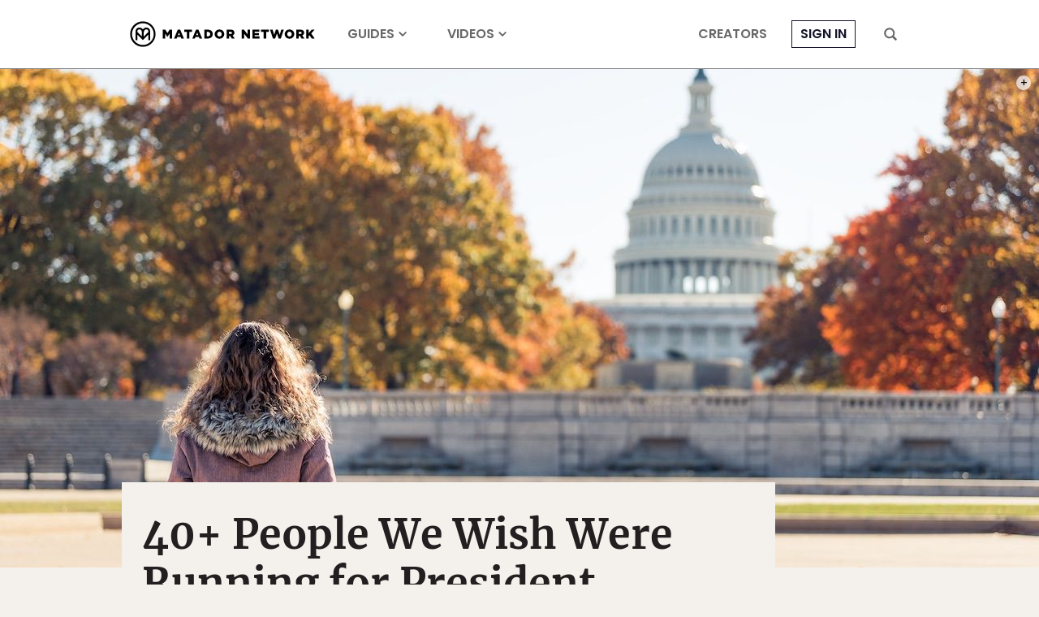

--- FILE ---
content_type: text/html; charset=utf-8
request_url: https://www.google.com/recaptcha/api2/aframe
body_size: 264
content:
<!DOCTYPE HTML><html><head><meta http-equiv="content-type" content="text/html; charset=UTF-8"></head><body><script nonce="jNb7otY-pcym4snW8rvFKg">/** Anti-fraud and anti-abuse applications only. See google.com/recaptcha */ try{var clients={'sodar':'https://pagead2.googlesyndication.com/pagead/sodar?'};window.addEventListener("message",function(a){try{if(a.source===window.parent){var b=JSON.parse(a.data);var c=clients[b['id']];if(c){var d=document.createElement('img');d.src=c+b['params']+'&rc='+(localStorage.getItem("rc::a")?sessionStorage.getItem("rc::b"):"");window.document.body.appendChild(d);sessionStorage.setItem("rc::e",parseInt(sessionStorage.getItem("rc::e")||0)+1);localStorage.setItem("rc::h",'1768100289303');}}}catch(b){}});window.parent.postMessage("_grecaptcha_ready", "*");}catch(b){}</script></body></html>

--- FILE ---
content_type: text/css
request_url: https://matadornetwork.com/wp-content/themes/matador-network/css/mn.css?ver=1767833789
body_size: 39380
content:
@charset "UTF-8";@font-face{font-family:'Oswald';font-style:normal;font-weight:500;font-display:swap;src:url(https://fonts.gstatic.com/s/oswald/v57/TK3_WkUHHAIjg75cFRf3bXL8LICs18NvgUE.ttf) format('truetype')}.container{box-sizing:border-box;max-width:100%;margin-left:auto;margin-right:auto;padding-left:15px;padding-right:15px}.container--sm-flush{margin-left:0;margin-right:0;padding-left:0;padding-right:0}.row{display:flex;flex-wrap:wrap;margin-right:-15px;margin-left:-15px}.row>div{box-sizing:border-box;position:relative;min-height:1px;width:100%;padding-right:15px;padding-left:15px}.col-xs{flex:1 0 0%}.col-xs-1{flex:0 0 8.333%;max-width:8.333%}.col-xs-2{flex:0 0 16.666%;max-width:16.666%}.col-xs-3{flex:0 0 25%;max-width:25%}.col-xs-4{flex:0 0 33.333%;max-width:33.333%}.col-xs-5{flex:0 0 41.666%;max-width:41.666%}.col-xs-6{flex:0 0 50%;max-width:50%}.col-xs-7{flex:0 0 58.333%;max-width:58.333%}.col-xs-8{flex:0 0 66.666%;max-width:66.666%}.col-xs-9{flex:0 0 75%;max-width:75%}.col-xs-10{flex:0 0 83.333%;max-width:83.333%}.col-xs-11{flex:0 0 91.666%;max-width:91.666%}.col-xs-12{flex:0 0 100%;max-width:100%}.offset-xs-1{margin-left:8.333%}.offset-xs-2{margin-left:16.666%}.offset-xs-3{margin-left:25%}.offset-xs-4{margin-left:33.333%}.offset-xs-5{margin-left:41.666%}.offset-xs-6{margin-left:50%}.offset-xs-7{margin-left:58.333%}.offset-xs-8{margin-left:66.666%}.offset-xs-9{margin-left:75%}.offset-xs-10{margin-left:83.333%}.offset-xs-11{margin-left:91.666%}.order-xs-last{order:13}.hidden-lg-down{display:none}@media (min-width:576px){.container{width:540px}.container--sm-flush{margin-left:auto;margin-right:auto;padding-left:15px;padding-right:15px}.col-sm{flex:1 0 0%}.col-sm-1{flex:0 0 8.333%;max-width:8.333%}.col-sm-2{flex:0 0 16.666%;max-width:16.666%}.col-sm-3{flex:0 0 25%;max-width:25%}.col-sm-4{flex:0 0 33.333%;max-width:33.333%}.col-sm-5{flex:0 0 41.666%;max-width:41.666%}.col-sm-6{flex:0 0 50%;max-width:50%}.col-sm-7{flex:0 0 58.333%;max-width:58.333%}.col-sm-8{flex:0 0 66.666%;max-width:66.666%}.col-sm-9{flex:0 0 75%;max-width:75%}.col-sm-10{flex:0 0 83.333%;max-width:83.333%}.col-sm-11{flex:0 0 91.666%;max-width:91.666%}.col-sm-12{flex:0 0 100%;max-width:100%}.offset-sm-0{margin-left:0}.offset-sm-1{margin-left:8.333%}.offset-sm-2{margin-left:16.666%}.offset-sm-3{margin-left:25%}.offset-sm-4{margin-left:33.333%}.offset-sm-5{margin-left:41.666%}.offset-sm-6{margin-left:50%}.offset-sm-7{margin-left:58.333%}.offset-sm-8{margin-left:66.666%}.offset-sm-9{margin-left:75%}.offset-sm-10{margin-left:83.333%}.offset-sm-11{margin-left:91.666%}.order-sm-last{order:13}}@media (min-width:768px){.container{width:720px}.col-md{flex:1 0 0%}.col-md-1{flex:0 0 8.333%;max-width:8.333%}.col-md-2{flex:0 0 16.666%;max-width:16.666%}.col-md-3{flex:0 0 25%;max-width:25%}.col-md-4{flex:0 0 33.333%;max-width:33.333%}.col-md-5{flex:0 0 41.666%;max-width:41.666%}.col-md-6{flex:0 0 50%;max-width:50%}.col-md-7{flex:0 0 58.333%;max-width:58.333%}.col-md-8{flex:0 0 66.666%;max-width:66.666%}.col-md-9{flex:0 0 75%;max-width:75%}.col-md-10{flex:0 0 83.333%;max-width:83.333%}.col-md-11{flex:0 0 91.666%;max-width:91.666%}.col-md-12{flex:0 0 100%;max-width:100%}.offset-md-0{margin-left:0}.offset-md-1{margin-left:8.333%}.offset-md-2{margin-left:16.666%}.offset-md-3{margin-left:25%}.offset-md-4{margin-left:33.333%}.offset-md-5{margin-left:41.666%}.offset-md-6{margin-left:50%}.offset-md-7{margin-left:58.333%}.offset-md-8{margin-left:66.666%}.offset-md-9{margin-left:75%}.offset-md-10{margin-left:83.333%}.offset-md-11{margin-left:91.666%}.order-md-last{order:13}}@media (min-width:992px){.container{width:960px;max-width:100%}.col-lg{flex:1 0 0%}.col-lg-1{flex:0 0 8.333%;max-width:8.333%}.col-lg-2{flex:0 0 16.666%;max-width:16.666%}.col-lg-3{flex:0 0 25%;max-width:25%}.col-lg-4{flex:0 0 33.333%;max-width:33.333%}.col-lg-5{flex:0 0 41.666%;max-width:41.666%}.col-lg-6{flex:0 0 50%;max-width:50%}.col-lg-7{flex:0 0 58.333%;max-width:58.333%}.col-lg-8{flex:0 0 66.666%;max-width:66.666%}.col-lg-9{flex:0 0 75%;max-width:75%}.col-lg-10{flex:0 0 83.333%;max-width:83.333%}.col-lg-11{flex:0 0 91.666%;max-width:91.666%}.col-lg-12{flex:0 0 100%;max-width:100%}.offset-lg-0{margin-left:0}.offset-lg-1{margin-left:8.333%}.offset-lg-2{margin-left:16.666%}.offset-lg-3{margin-left:25%}.offset-lg-4{margin-left:33.333%}.offset-lg-5{margin-left:41.666%}.offset-lg-6{margin-left:50%}.offset-lg-7{margin-left:58.333%}.offset-lg-8{margin-left:66.666%}.offset-lg-9{margin-left:75%}.offset-lg-10{margin-left:83.333%}.offset-lg-11{margin-left:91.666%}.order-lg-last{order:13}.hidden-lg-up{display:none}.hidden-lg-down{display:block}}@media (min-width:1380px){.container{width:1220px;max-width:100%}.container--squish{padding-left:140px;padding-right:140px}.col-xl{flex:1 0 0%}.col-xl-1{flex:0 0 8.333%;max-width:8.333%}.col-xl-2{flex:0 0 16.666%;max-width:16.666%}.col-xl-3{flex:0 0 25%;max-width:25%}.col-xl-4{flex:0 0 33.333%;max-width:33.333%}.col-xl-5{flex:0 0 41.666%;max-width:41.666%}.col-xl-6{flex:0 0 50%;max-width:50%}.col-xl-7{flex:0 0 58.333%;max-width:58.333%}.col-xl-8{flex:0 0 66.666%;max-width:66.666%}.col-xl-9{flex:0 0 75%;max-width:75%}.col-xl-10{flex:0 0 83.333%;max-width:83.333%}.col-xl-11{flex:0 0 91.666%;max-width:91.666%}.col-xl-12{flex:0 0 100%;max-width:100%}.offset-xl-0{margin-left:0}.offset-xl-1{margin-left:8.333%}.offset-xl-2{margin-left:16.666%}.offset-xl-3{margin-left:25%}.offset-xl-4{margin-left:33.333%}.offset-xl-5{margin-left:41.666%}.offset-xl-6{margin-left:50%}.offset-xl-7{margin-left:58.333%}.offset-xl-8{margin-left:66.666%}.offset-xl-9{margin-left:75%}.offset-xl-10{margin-left:83.333%}.offset-xl-11{margin-left:91.666%}.order-xl-last{order:13}}@media (min-width:1800px){.container{width:1740px;max-width:100%}.col-xxl{flex:1 0 0%}.col-xxl-1{flex:0 0 8.333%;max-width:8.333%}.col-xxl-2{flex:0 0 16.666%;max-width:16.666%}.col-xxl-3{flex:0 0 25%;max-width:25%}.col-xxl-4{flex:0 0 33.333%;max-width:33.333%}.col-xxl-5{flex:0 0 41.666%;max-width:41.666%}.col-xxl-6{flex:0 0 50%;max-width:50%}.col-xxl-7{flex:0 0 58.333%;max-width:58.333%}.col-xxl-8{flex:0 0 66.666%;max-width:66.666%}.col-xxl-9{flex:0 0 75%;max-width:75%}.col-xxl-10{flex:0 0 83.333%;max-width:83.333%}.col-xxl-11{flex:0 0 91.666%;max-width:91.666%}.col-xxl-12{flex:0 0 100%;max-width:100%}.offset-xxl-0{margin-left:0}.offset-xxl-1{margin-left:8.333%}.offset-xxl-2{margin-left:16.666%}.offset-xxl-3{margin-left:25%}.offset-xxl-4{margin-left:33.333%}.offset-xxl-5{margin-left:41.666%}.offset-xxl-6{margin-left:50%}.offset-xxl-7{margin-left:58.333%}.offset-xxl-8{margin-left:66.666%}.offset-xxl-9{margin-left:75%}.offset-xxl-10{margin-left:83.333%}.offset-xxl-11{margin-left:91.666%}.order-xxl-last{order:13}}.container-wrapper{z-index:1;position:relative;background-color:#fff}.mf-wedge .container-wrapper{z-index:auto;background:0 0}.container{position:relative}.mf-wedge{overflow:hidden;position:relative;width:100%;background-position:50% 0;background-repeat:no-repeat;background-size:100% auto}.mf-wedge-gap{z-index:1;position:relative;height:40px;background:#fff}.mf-wedge--flush{margin-bottom:0}.mf-wedge-image,.mf-wedge-video>video,.mf-wedge-video>img{display:block;width:100%;height:auto;max-width:100%;max-height:100%}.mf-wedge-video>img{display:none}.mf-wedge-content{width:100%;height:100%;background:rgba(0,0,0,.01)}.mf-wedge-content--layer{position:absolute;top:0;left:0}.mf-wedge-content-mantle{display:table;width:100%;height:100%}.mf-wedge-content-outer{display:table-cell;background-position:50% 0;background-repeat:no-repeat;background-size:cover;text-align:left;vertical-align:top}.mf-wedge-content-inner{display:block;width:100%;text-align:left}.mf-wedge-content--position .mf-wedge-content-inner{display:inline-block;width:auto}.mf-wedge-content--image-background .mf-wedge-image,.mf-wedge-content--video-background .mf-wedge-video>video,.mf-wedge-content--video-background .mf-wedge-video>img{display:block;width:100%;height:auto}.mf-wedge-content--video-background .mf-wedge-video>img{display:none}@media (max-width:768px){.mf-wedge-gap{height:20px}.mf-wedge-content-inner{width:auto!important;padding-left:10px!important;padding-right:10px!important}.mf-wedge-content--image-background .mf-wedge-content-inner,.mf-wedge-content--video-background .mf-wedge-content-inner{width:100%!important;padding:0!important}.mf-wedge-content--video-background .mf-wedge-video>video{display:none}.mf-wedge-content--video-background .mf-wedge-video>img{display:block}}.mf-align-left{float:left;max-width:100%;padding-right:30px}.mf-align-right{float:right;max-width:100%;padding-left:30px}@media (max-width:992px){.mf-align-left,.mf-align-right{margin-left:0!important;margin-right:0!important}}@media (max-width:768px){.mf-align-left,.mf-align-right{float:none;width:100%!important;padding-left:0;padding-right:0}}@keyframes basic-spinner{30%{width:8px}50%{width:14px}85%{width:8px}to{transform:rotate(360deg)}}*,:before,:after{box-sizing:border-box}html,body{min-width:100%;min-height:100%;margin:0}html{font:16px/1.4 Arial,sans-serif}body{background:#f4f1ec;color:#231f20;-webkit-highlight:none;-webkit-tap-highlight-color:transparent}body.mn-layout-freeform{background-color:#fff}body.page-dark{background-color:#0a0d14;color:#fff}body.page-dark .mega-search,body.page-dark .hamburger-menu{color:#231f20}body.page-dark .footer-wrapper{background-color:#0a0d14}input[type=search]{-webkit-appearance:none}button,input[type=button],input[type=submit],a{transition:opacity 100ms ease-in-out,background 100ms ease-in-out,color 100ms ease-in-out}button:active,input[type=button]:active,input[type=submit]:active,a:active{opacity:.5;transition:none}button,input[type=button],input[type=submit]{-webkit-appearance:button;cursor:pointer}button{outline:0;border:0;color:inherit;background-color:transparent}button:focus{outline:0}a{color:#14142b;text-decoration:none}@media (hover:none){button,input[type=button],input[type=submit],a{transition:none}}#map_canvas{min-height:250px}#map_canvas img{max-width:none}.is-user-logged-in,.is-user-logged-out:not(.is-user-logged-out-placeholder){display:none!important}.is-user-logged-out-placeholder{opacity:0}.lazy.wow-ready{transition:opacity 1000ms ease-in-out}.lazy.wow-ready:not(.wow-time){opacity:0}.header-nav__before-ad{display:none;background-color:#404040}.header-nav__before-ad--loaded{display:block}.header-nav__before-ad--stuck{z-index:1001;position:sticky;top:0}.header-nav__before-ad iframe,.header-nav__before-ad .ad-wrapper>div{width:100%;height:auto}.header-nav{z-index:1000;position:sticky;top:0;pointer-events:none;transition:transform 250ms ease-in-out}.header-nav--hidden{transform:translateY(-85px)}.header-nav:not(.header-nav--near-top):not(.header-nav--hidden){transform:none}.header-nav__bar{position:relative;height:85px;border-bottom:1px solid #888;background-color:#fff;color:#686868;pointer-events:auto;transition:background 500ms ease-in-out}.header-nav__bar--transparent{background-color:transparent!important}.header-nav__inner{display:flex;position:relative;height:100%;padding:0}.header-nav__inner-left,.header-nav__inner-center,.header-nav__inner-right{flex:1 1 50%;display:flex;align-items:center}.header-nav:not(.header-nav--sponsored) .header-nav__inner-left{flex:0}.header-nav__inner-center{flex-basis:auto;justify-content:center}.header-nav--sponsored .header-nav__inner-center{flex-shrink:0;min-width:0}.header-nav__inner-right{justify-content:flex-end}.header-nav__logo,.header-nav__logo>svg{display:block;width:auto;height:45px}.header-nav__logo{overflow:hidden;display:flex;flex-direction:column;align-items:center;color:#000}.header-nav__logo>svg{flex:0 0 auto;fill:currentColor}.header-nav__sponsor-divider{margin:5px 25px}.header-nav__sponsor-divider:before{content:"×";font:24px sans-serif}.header-nav__sponsor-logo{min-width:0;max-width:50%;max-height:36px}.header-nav__hamburger-button,.header-nav__search-button{display:block;height:16px;padding:0 15px}.header-nav__hamburger-button>svg,.header-nav__search-button>svg{fill:currentColor;width:16px;height:16px;cursor:pointer}.header-nav__hamburger-button{display:none}.header-nav__search-button{margin-left:15px}.header-nav__back-button{display:flex;align-items:center;margin-right:25px;color:#000;font:.875rem/1.4 Poppins,sans-serif;letter-spacing:.05rem!important;text-transform:uppercase;opacity:.5}.header-nav__back-button:hover{opacity:1}.header-nav__back-button:before{content:url(https://cdn1.matadornetwork.com/assets/images/icons/icon-caret-left.svg);flex-shrink:0;display:inline-block;width:20px;height:20px;margin:10px}.header-nav__menu{display:flex;height:100%}.header-nav__menu>.menu{display:flex;height:100%;margin:0;padding-left:0;list-style:none;pointer-events:auto}.header-nav__menu>.menu>.menu-item{display:flex;align-items:center;margin:0 25px}.header-nav__menu>.menu>.menu-item>a{position:relative;color:currentColor;font:700 1rem/1.4 Poppins,sans-serif;text-transform:uppercase;text-decoration:none;white-space:nowrap}.header-nav__menu>.menu>.menu-item>a:hover{opacity:.5}.header-nav__menu>.menu>.menu-item.active{padding:12px 0 6px;border-bottom:6px solid #14142b}.header-nav__menu>.menu>.menu-item.menu-item-login>a{padding:5px 10px;border:1px solid currentColor;color:#14142b}.header-nav__menu>.menu>.menu-item.destinations>a:after,.header-nav__menu>.menu>.menu-item.topics>a:after,.header-nav__menu>.menu>.menu-item.videos>a:after{content:" ";display:inline-block;width:10px;height:10px;margin-left:5px;-webkit-mask:url(https://cdn1.matadornetwork.com/assets/images/icons/icon-caret-down.svg) no-repeat center;background-color:currentColor}.header-nav__menu--main{margin-left:15px}.header-nav__menu>.menu>.menu-item-has-children{position:relative}.header-nav__menu>.menu>.menu-item-has-children>a{white-space:nowrap}.header-nav__menu>.menu>.menu-item-has-children>.sub-menu{z-index:1;position:absolute;top:calc(100% - 10px);left:0;margin:0;padding:15px 25px;border-radius:3px;background:#fff;box-shadow:0 7px 28px rgba(0,0,0,.15);visibility:hidden;opacity:0;list-style:none;pointer-events:none;transform:translateY(-5px);transition:transform 250ms ease-in,opacity 250ms}.header-nav__menu>.menu>.menu-item-has-children>.sub-menu>.menu-item>a{display:block;padding:10px 35px 10px 0;color:#000;font:.875rem/1.4 Poppins,sans-serif;white-space:nowrap;opacity:.5}.header-nav__menu>.menu>.menu-item-has-children>.sub-menu>.menu-item>a:hover{color:#14142b;opacity:1}.header-nav__menu>.menu>.menu-item-has-children>.sub-menu>.menu-item-divider{height:1px;margin:10px 0;background-color:#ccc}.header-nav__menu>.menu>.menu-item-has-children:hover>.sub-menu{visibility:visible;opacity:1;pointer-events:auto;transform:none}.header-nav__menu>.menu>.menu-item-sub-menu-right>.sub-menu{left:auto;right:15px}.header-nav__inner-left>.header-nav__menu--main .menu-item:nth-child(n+4),.header-nav__inner-right>.header-nav__menu--more .menu-item:nth-child(n+4){display:none}.header-nav--focus .header-nav__menu--main,.header-nav--focus .header-nav__menu--more{display:none}.header-nav__menu--account>.menu>.menu-item{margin:0 5px}.header-nav__menu--account>.menu>.menu-item-user{position:relative;padding:0 10px}.header-nav__menu--account>.menu>.menu-item-user>a{overflow:hidden;display:block;box-sizing:border-box;width:32px;height:32px;padding:0;border:1px solid currentColor;border-radius:99px;background:#000 url(https://cdn1.matadornetwork.com/assets/images/avatar-blank-sm.png) no-repeat center;background-size:cover;text-indent:100%;cursor:pointer;opacity:1}.header-nav__menu--account>.menu>.menu-item-user>a:after{content:none}.user__notification{position:absolute;background:#14142b;padding:3px;min-width:20px;min-height:20px;border-radius:50%;color:#fff;bottom:-2px;right:0;font-family:Merriweather,serif;font-size:.625rem;font-weight:700;text-align:center;opacity:0;pointer-events:none;transition:opacity .2s linear;display:flex;justify-content:center;align-items:center;z-index:100}.user__notification--show{opacity:1;animation:pop .3s linear 1}@keyframes pop{0%{opacity:0;transform:scale(0)}50%{transform:scale(1.4)}to{transform:scale(1);opacity:1}}.header-nav__dropdown{z-index:-1;overflow:hidden;position:absolute;top:0;left:0;width:100%;height:100vh;pointer-events:none}.header-nav__dropdown-inner{padding:135px 50px 50px;background-color:#fff;color:#000;box-shadow:0 7px 28px rgba(0,0,0,.15);opacity:0;transform:translateY(calc(85px - 100%))}.header-nav__dropdown-inner>*{opacity:0}.header-nav__dropdown.open .header-nav__dropdown-inner{opacity:1;transform:translateY(0);pointer-events:auto;transition:opacity 100ms ease-in-out,transform 250ms ease-in-out}.header-nav__dropdown.open .header-nav__dropdown-inner>*{opacity:1;transition:opacity 500ms 250ms ease-in-out}.header-nav #credential_picker_container{position:absolute!important;top:calc(100% + 3px)!important;right:0!important;left:auto!important}.header-nav--dark .header-nav__bar{border-bottom-color:#686868;background-color:#0a0d14;color:#fff}.header-nav--dark .header-nav__logo{color:#fff}.header-nav--dark .header-nav__menu>.menu>.menu-item.active{border-bottom-color:#fff}.header-nav--dark .header-nav__menu>.menu>.menu-item.menu-item-login>a{color:#fff}@media (max-width:1379.98px){.header-nav__logo,.header-nav__logo>svg{width:228px;height:34px}.header-nav__back-button{overflow:hidden;width:40px;white-space:nowrap}}@media (max-width:991.98px){.header-nav--hidden{transform:translateY(-60px)}.header-nav:not(.header-nav--near-top):not(.header-nav--hidden){transform:none}.header-nav__bar{height:60px;border-bottom:none}.header-nav--sponsored .header-nav__inner-center{flex-shrink:1}.header-nav__inner-left,.header-nav__inner-right{flex:0 1 52px}.header-nav__hamburger-button{display:block}.header-nav__search-button{margin-left:0}.header-nav__menu{display:none}.header-nav--dark-md .header-nav__bar{border-bottom-color:#686868;background-color:#0a0d14;color:#fff}.header-nav--dark-md .header-nav__logo{color:#fff}.header-nav--dark-md .header-nav__menu>.menu>.menu-item.active{border-bottom-color:#fff}}@media (max-width:767.98px){.header-nav--sponsored.header-nav--hidden{transform:translateY(-130px)}.header-nav--sponsored .header-nav__bar{height:130px}.header-nav--sponsored .header-nav__inner-center{flex-direction:column}}@media (max-width:359.98px){.header-nav__logo,.header-nav__logo>svg{width:214px;height:32px}}.header-nav__sub{max-width:1740px;margin:0 auto 50px;background-color:#000}.header-nav__sub-menu{display:flex;justify-content:center;align-items:center}.header-nav__sub-menu-item{margin:0 50px;padding:25px 0;color:#fff;font:1.125rem/1.4 Poppins,sans-serif;text-transform:uppercase;letter-spacing:.2rem!important;text-align:center;white-space:nowrap}.header-nav__sub-menu-item--active{padding-bottom:21px;border-bottom:4px solid #fff;font-weight:700}@media (hover){.header-nav__sub-menu-item:hover{opacity:.6}}@media (max-width:991.98px){.header-nav__sub-menu-item{margin:0 15px;padding:15px 0;font-size:1rem}}.dropdown-menu{display:flex;pointer-events:all}.dropdown-menu__action{margin-top:25px;text-align:right}.dropdown-menu__action>a{color:#14142b;font:500 .875rem/1.4 Poppins,sans-serif;text-transform:uppercase;text-decoration:underline}.dropdown-menu__action>a:hover{opacity:.6}.dropdown-menu__sub{flex:0 0 100%;position:relative}.dropdown-menu__sub-item>a,.dropdown-menu__sub-item>button{display:flex;align-items:center;justify-content:flex-end;width:25%;padding:15px 10px;border-right:1px solid currentColor;color:#000;font:500 1rem/1.4 Poppins,sans-serif;text-transform:uppercase;text-align:right}.dropdown-menu__sub-item>a:after,.dropdown-menu__sub-item>button:after{content:" ";display:block;width:14px;height:14px;margin-left:10px;background-color:currentColor;-webkit-mask-image:url(https://cdn1.matadornetwork.com/assets/images/icons/icon-caret-right.svg);opacity:0}.dropdown-menu__sub-item:hover>a,.dropdown-menu__sub-item:hover>button{color:#14142b}.dropdown-menu__sub-item:hover>a:after,.dropdown-menu__sub-item:hover>button:after{opacity:1}.dropdown-menu__sub-item:hover>.dropdown-menu__sub-content{z-index:2}.dropdown-menu__sub-content{overflow-y:auto;display:flex;position:absolute;top:0;left:25%;width:75%;height:100%;padding:15px 0 15px 35px;background-color:#fff}.dropdown-menu__sub-item:first-child>.dropdown-menu__sub-content{z-index:1}.dropdown-menu__section{flex-grow:1;display:flex;flex-direction:column;column-gap:35px;height:100%}.dropdown-menu__section-title{align-self:flex-start;margin-bottom:25px;padding-bottom:5px;border-bottom:1px solid currentColor;font:700 1.25rem/1.4 Poppins,sans-serif}.dropdown-menu__link-grid{column-width:140px;column-fill:auto;height:calc(100% - 50px)}.dropdown-menu__link{margin-bottom:15px}.dropdown-menu__link-title{color:currentColor;font:1rem/1.4 Poppins,sans-serif}.dropdown-menu__link-title:hover{opacity:.6}.dropdown-menu__sub-content .dropdown-menu__section-title{margin-bottom:15px;padding-bottom:0;font-size:.875rem;text-transform:uppercase}.dropdown-menu__sub-content .dropdown-menu__link-title{font-size:.875rem}.mn-ad-widget{max-width:100%}.mn-ad-widget--interstitial{height:0}.mn-ad-widget--format-overlay>.ad-wrapper{max-width:100%}.mn-ad-widget--format-overlay>.ad-wrapper>div{position:fixed;width:100%;height:100%;z-index:1000000;top:0}.mn-ad-widget--format-static>.ad-wrapper,.mn-ad-widget--ultra-wide>.ad-wrapper,.mn-ad-widget--wide>.ad-wrapper,.mn-ad-widget--tall>.ad-wrapper,.mn-ad-widget--gmc>.ad-wrapper{max-width:1190px}.mn-ad-widget--format-static>.ad-wrapper>div,.mn-ad-widget--ultra-wide>.ad-wrapper>div,.mn-ad-widget--wide>.ad-wrapper>div,.mn-ad-widget--tall>.ad-wrapper>div,.mn-ad-widget--gmc>.ad-wrapper>div{display:block;width:100%;height:0}.mn-ad-widget--format-static>.ad-wrapper>div,.mn-ad-widget--ultra-wide>.ad-wrapper>div{padding-top:28.125%}.mn-ad-widget--wide>.ad-wrapper>div{padding-top:56.25%}.mn-ad-widget--tall>.ad-wrapper>div{padding-top:75%}.mn-ad-widget--gmc>.ad-wrapper>div{padding-top:65%}.mn-ad-widget--format-capture iframe{display:block;width:calc(100% - 30px);max-width:600px;height:400px;margin:0 auto;pointer-events:all}#fs-sticky-footer,#matadornetwork_adhesion{transition:transform 250ms ease-in-out}#fs-sticky-footer.hidden,#matadornetwork_adhesion.hidden{transform:translateY(100%)}#fs-sticky-footer{z-index:9999!important}#fs-slot-footer-wrapper{position:fixed}@media (max-width:767.98px){.mn-ad-widget--format-static>.ad-wrapper>div{padding-top:65%}}#matadornetwork_post_top_right1,#matadornetwork_post_bot_right1{max-width:300px;overflow:hidden}.tracking-notice{z-index:10002;display:none;box-sizing:border-box;position:fixed;bottom:10px;left:calc(50% - 340px);width:680px;padding:25px 15px;border-radius:3px;background-color:#fff;color:#404040;box-shadow:0 5px 15px rgba(0,0,0,.075)}.tracking-notice>p{margin:0 auto 25px;font:1rem/1.4 Poppins,sans-serif;text-align:center}.tracking-notice__more-info>p{margin:0 auto;font:.875rem/1.4 Poppins,sans-serif;text-align:center}body.tracking-notice-opened .tracking-notice{display:block}.tracking-notice__action{display:flex;justify-content:center;margin:0 0 15px}.tracking-notice__action>button{margin:0 15px;padding:15px 50px;font:.8125rem/1.4 Poppins,sans-serif;text-transform:uppercase;text-align:center;letter-spacing:.125rem!important}.tracking-notice__action>button:hover{opacity:.6}.tracking-notice__action>button[name=yes]{background-color:#14142b;color:#fff}@media (max-width:720px){.tracking-notice{bottom:0;left:0;width:100%;border-top:1px solid rgba(0,0,0,.1);border-radius:0}.tracking-notice>p{width:480px;max-width:100%}}.video-modal__media{position:relative}.video-modal__media:not(.video-modal__media--tall){aspect-ratio:16/9;width:90dvw;max-width:1220px}.video-modal__media--tall{aspect-ratio:9/16;height:80dvh;max-height:1220px}.page-section{margin-bottom:50px}.page-section--gap-top{margin-top:50px}.page-section--lg{margin-bottom:70px}.page-section--gap-top.page-section--lg{margin-top:70px}.page-section--xl{margin-bottom:100px}.page-section--gap-top.page-section--xl{margin-top:100px}.page-section--flush{margin-bottom:0!important}.page-section--inset{padding:25px 0}.page-section--inset.page-section--lg{padding:35px 0}.page-section--inset.page-section--xl{padding:70px 0}.page-section--inset.page-section--xxl{padding:100px 0}.page-section--dark{background-color:#000;color:#fcf7ea}.page-section--darker{background-color:#231f20;color:#fcf7ea}.page-section--lighter{background-color:#f1f0ef}.page-section__header{padding:0 25px 70px;text-align:center}.page-section__header>h2{display:flex;align-items:center;margin:0 0 10px;font:700 2.5rem/1.2 Merriweather,serif}.page-section__header>h2:before,.page-section__header>h2:after{content:" ";flex-grow:1;height:1px;background-color:#ccc}.page-section__header>h2:before{margin-right:50px}.page-section__header>h2:after{margin-left:50px}.page-section__header>h2>a{color:currentColor}.page-section__header>h3{margin:0 0 10px;color:#686868;font:500 1.125rem/1.4 Poppins,sans-serif;text-transform:uppercase;letter-spacing:.2rem!important}.page-section__header>p{max-width:720px;margin:25px auto;font:1rem/1.6 Poppins,sans-serif}.page-section__header--sm{padding-bottom:35px}.page-section__header--lg>p{max-width:900px}.page-section__header--top-gap{padding-top:70px}.page-section__header--left,.page-section__header--right{padding-left:0;padding-right:0}.page-section__header--left{text-align:left}.page-section__header--left>h2:before{content:none}.page-section__header--right{text-align:right}.page-section__header--right>h2:after{content:none}.page-section--flush .page-section__header{padding:0 25px 25px}.page-section__header--no-separator>h2:before,.page-section__header--no-separator>h2:after{background-color:transparent}.page-section__sub-header>h3{margin:0 0 15px;font:1.125rem/1.4 Poppins,sans-serif;letter-spacing:.3rem!important;text-transform:uppercase}.page-section__action{display:flex;justify-content:center;padding-top:35px}.page-section__action--alignleft{justify-content:flex-start}.page-section__action--alignright{justify-content:flex-end}.page-section__action--mobile{display:none}.page-section__action-button{margin:0 15px;padding:18px 85px;background-color:#14142b;color:#fff;font:500 .875rem/1.4 Poppins,sans-serif;text-transform:uppercase;text-align:center;letter-spacing:.25rem!important}.page-section__action-button.loading{background:url(https://cdn1.matadornetwork.com/assets/images/icons/kabob-spinner.svg) no-repeat 50% 50%;background-size:40px 14px;color:transparent;white-space:nowrap;pointer-events:none;user-select:none;transition:none}.page-section__action-link{display:flex;align-items:center;margin-top:auto;color:currentColor;font-size:.875rem;text-transform:uppercase;text-decoration:underline;text-underline-offset:4px}.page-section__action-link:after{content:url(https://cdn1.matadornetwork.com/assets/images/icons/icon-arrow-right.svg);width:10px;height:10px;margin-left:5px;line-height:0}.pill-button{font:500 1.125rem/1.4 Poppins,sans-serif;color:#fff;background:#fff;border-radius:35px;display:inline-block;padding:5px 10px;text-transform:uppercase;margin:10px 5px}@media (max-width:767.98px){.pill-button{margin:10px 0 15px}}.pill-button a{color:#fff}.page-section__header.wow-ready,.page-section__action.wow-ready{transition:opacity 250ms ease-in-out,transform 250ms ease-in-out}.page-section__header.wow-ready:not(.wow-time),.page-section__action.wow-ready:not(.wow-time){opacity:.15;transform:translateY(15px) scale(.97)}@media (hover){.page-section__header>a:hover,.page-section__action-button:hover,.page-section__action-link:hover{opacity:.6}}@media (max-width:991.98px){.page-section__action--mobile{display:flex}.page-section--lg{margin-bottom:50px}.page-section--gap-top.page-section--lg{margin-top:50px}.page-section--xl{margin-bottom:70px}.page-section--gap-top.page-section--xl{margin-top:70px}.page-section__header{padding:0 15px 35px}.page-section__header--top-gap{padding-top:35px}.page-section__action{padding-top:35px}.page-section__action-button{padding:15px 25px}.page-section--dark-md{background-color:#000;color:#fff}}@media (max-width:575.98px){.page-section__header>h2:before,.page-section__header>h2:after{background-color:transparent}.page-section__header>h2:before{margin-right:25px}.page-section__header>h2:after{margin-left:25px}.page-section__header>h3,.page-section__header>p{font-size:.9375rem}.page-section__action-button{flex-grow:1}}.capture-section{position:relative;height:calc(100vh + 800px);margin:0 auto}.capture-section__media-wrapper{position:sticky;top:0;left:0;width:100%;height:100vh;background-color:#000}.capture-section__media{position:absolute;top:0;left:0;width:100%;height:100%}.capture-section__media--sm{display:none}.capture-section__media--image{background:no-repeat center;background-size:cover;opacity:.5}.capture-section__media--image.lazy{transition:opacity 1000ms ease-in-out}.capture-section__media--video>video{width:100%;height:100%;object-fit:cover;opacity:.5;pointer-events:none}.capture-section__media--video>.video-control{top:65px;bottom:auto}.capture-section__content{display:flex;flex-direction:column;justify-content:flex-end;position:absolute;top:0;left:0;width:100%;height:calc(100vh + 200px);pointer-events:none}.capture-section.wow-ready .capture-section__media-wrapper{transition:transform 500ms ease-out}.capture-section.wow-ready .capture-section__content{transition:opacity 500ms ease-out}.capture-section.wow-ready:not(.wow-time) .capture-section__media-wrapper{transform:scale(.8)}.capture-section.wow-ready:not(.wow-time) .capture-section__content{opacity:0}@media (max-width:991.98px){.capture-section__media--lg{display:none}.capture-section__media--sm{display:block}}.post-content-ad{clear:both;margin:50px 0}.post-content-ad .ad-wrapper>div:not(:empty):before,.post-capture-ad>.mn-ad-widget>.capture-section:before{content:"Advertisement";display:block;margin-bottom:10px;color:#686868;font:.75rem/1.2 Poppins,sans-serif;text-transform:uppercase;text-align:center;white-space:nowrap;letter-spacing:.25rem}.post-capture-ad .capture-section{margin:50px 0}.post-capture-ad .capture-section .capture-section__media--image,.post-capture-ad .capture-section .capture-section__media--video>video{opacity:1}.post-content .top-gallery-ad{float:right;width:300px;margin:15px 0 15px 25px}.post-content{font:1.125rem/1.6 Poppins,sans-serif;word-wrap:break-word;word-break:break-word}.post-content a{color:#14142b}.post-content p a,.post-content li a,.post-content .subtitle a{border-bottom:.2em solid #14142b;color:currentColor}.post-content p a:hover,.post-content li a:hover,.post-content .subtitle a:hover{background-color:#14142b;color:#fff}.post-content .ai-link:not(:disabled){text-decoration:underline;text-decoration-color:#4018c3;text-decoration-thickness:.2em;text-underline-offset:.35em;color:currentColor;cursor:pointer}.post-content .ai-link:not(:disabled):after{content:"";display:inline-block;width:1.1em;height:1.1em;margin-left:.2em;background-color:#4018c3;mask:url(https://cdn1.matadornetwork.com/assets/images/icon-sparkles-xs.png) no-repeat center;mask-size:contain;vertical-align:middle;text-decoration:none}.post-content .ai-link:not(:disabled):hover:after{mask-image:url(https://cdn1.matadornetwork.com/assets/images/icon-sparkles-xs.gif)}.post-content h1{margin:40px 0 18px;font:700 2.5rem/1.2 Merriweather,serif}.post-content h2,.post-content h5{margin:36px 0 16px;font:700 2.26rem/1.2 Merriweather,serif}.post-content h3{margin:32px 0 14px;font:700 1.9375rem/1.2 Merriweather,serif}.post-content h4{margin:28px 0 12px;font:700 1.5625rem/1.2 Merriweather,serif}.post-content h6{margin:24px 0 10px;font:700 1.25rem/1.2 Merriweather,serif}.post-content p{margin:10px 0 30px}.post-content ul,.post-content ol{margin:15px 0 30px;padding-left:30px}.post-content ul{list-style:disc outside}.post-content ol{list-style:decimal}.post-content ul li,.post-content ol li{margin-bottom:8px}.post-content img,.post-content video{max-width:100%;height:auto}.post-content iframe,.post-content object,.post-content embed{max-width:100%;margin-bottom:35px}.post-content iframe{display:block;margin:0 auto!important}.post-content .fb_iframe_widget iframe{max-width:none}.post-content .alignnone,.post-content .aligncenter,.post-content .wp-caption,.post-content .captionfull{clear:both;display:block;max-width:100%;margin:0 auto}.post-content .alignleft,.post-content .captionleft{float:left;max-width:50%;margin:5px 25px 5px 0}.post-content .alignright,.post-content .captionright{float:right;max-width:50%;margin:5px 0 5px 25px}.post-content .wp-caption,.post-content .captionleft,.post-content .captionright,.post-content .captionfull{margin-bottom:35px;font-size:.8125rem;text-align:center}.post-content .wp-caption-text,.post-content .captionleft p,.post-content .captionright p,.post-content .captionfull p{margin-top:5px;margin-bottom:10px;padding:5px 10px}.post-content .wp-caption img{display:block;margin:0 auto;max-width:100%;max-height:730px;width:auto!important;height:auto}.post-content .subtitle{margin:0 0 35px;font:700 1.5625rem/1.2 Merriweather,serif}.post-content blockquote{clear:left;overflow:hidden;margin:0 0 35px;padding:15px 25px;border-radius:3px;background-color:#fff;font-size:1rem}.post-content .pullquote{position:relative;margin:50px 0;font:900 2.26rem/1.2 Merriweather,serif}.post-content .pullquote:before{content:"“";display:block;position:absolute;top:0;right:calc(100% + 5px);color:#14142b;font-size:7rem;line-height:1.05}.post-content .dropcap{float:left;margin:0 5px 0 -5px;text-transform:uppercase;font-size:4.45rem;line-height:.85}.post-content .dropcap-small{margin:3px 3px 0 0;font-size:1.95rem}.wf-active .post-content .dropcap-small{font-size:2.3rem}.post-content .post-ender{vertical-align:-2px}.post-content .pullquote-center{display:block;position:relative;min-height:100px;margin:50px 0;padding:25px;border-radius:3px;background-color:#fff;font:700 1.5625rem/1.2 Merriweather,serif}.post-content .pullquote-center a{color:#14142b}.post-content .pullquote-center a:hover{opacity:.6}.post-content .pullquote-center img.readlink-img{display:none}.post-content .pullquote-center .readlink-title{display:block;margin:0 0 10px;font:700 1rem/1.2 Merriweather,serif}.post-content .readlink-neo{margin:50px 0}.post-content .readlink-neo__title{display:flex;align-items:center;margin:0 0 10px;font:700 1rem/1.2 Merriweather,serif}.post-content .readlink-neo__title:after{content:" ";flex:1 0 0;display:block;width:100%;height:2px;margin-left:10px;background-color:currentColor}.post-content .readlink-neo__inner{display:flex}.post-content .readlink-neo__image{flex:0 0 auto;width:90px;height:90px;margin-right:15px;background-color:#404040}.post-content .readlink-neo__image-inner{height:100%;background-position:center;background-size:cover}.post-content .readlink-neo__link-category,.post-content .readlink-neo__link-title{display:block;color:#000}.post-content .readlink-neo__link-category:hover,.post-content .readlink-neo__link-title:hover{opacity:.6}.post-content .readlink-neo__link-category{margin-bottom:5px;font:700 .875rem/1.4 Poppins,sans-serif;text-transform:uppercase}.post-content .readlink-neo__link-title{font:700 1.5625rem/1.2 Merriweather,serif}.post-content a.ts-spot{overflow:auto;box-shadow:none;border-radius:0;background-color:transparent}.post-content .newsletter-form{max-width:100%;margin-bottom:35px;padding-top:35px;background-color:#4c6a8e;color:#fff}.post-content .newsletter-form .newsletter-form__header>h2{font-size:1.9375rem}.post-content .newsletter-form .newsletter-form__header>p{font-weight:400;font-size:1rem}.post-content .affiliate-disclaimer{margin-bottom:10px;padding:35px 25px;border:1px solid #a0a0a0;font:300 .875rem/1.4 Poppins,sans-serif}.post-content .affiliate-disclaimer br{display:none}.post-content .affiliate-disclaimer p:first-child{margin-bottom:10px}.post-content .btn-primary{display:inline-block;margin-bottom:35px;padding:15px 50px;border:0;background-color:#14142b;color:#fff;font:.875rem/1.4 Poppins,sans-serif;text-transform:uppercase;text-align:center;letter-spacing:.125rem!important}.post-content .btn-primary:hover{opacity:.6}@media (max-width:991.98px){.post-content{font-size:1rem}.post-content h1{font-size:1.9375rem}.post-content h2,.post-content h5{font-size:1.5625rem}.post-content h3{font-size:1.25rem}.post-content h4{font-size:1.125rem}.post-content h6{font-size:1rem}.post-content .alignnone,.post-content .aligncenter,.post-content .wp-caption,.post-content .captionfull,.post-content .alignleft,.post-content .captionleft,.post-content .alignright,.post-content .captionright{max-width:calc(30px + 100%);width:calc(30px + 100%)!important;margin-right:-15px;margin-left:-15px}.post-content .wp-caption-text,.post-content .captionleft p,.post-content .captionright p,.post-content .captionfull p{margin-top:4px;margin-bottom:4px;padding:5px 4px}.post-content .alignleft,.post-content .captionleft,.post-content .alignright,.post-content .captionright{float:none}.post-content .pullquote,.post-content .pullquote-center,.post-content .subtitle,.post-content blockquote{float:none;max-width:100%;width:100%;margin-right:0;margin-left:0}.post-content .pullquote{position:static;margin:35px 0;font-size:1.5625rem}.post-content .pullquote:before{display:inline;position:static;color:inherit;font-size:inherit;line-height:inherit}.post-content .pullquote:after{content:"”"}.post-content .pullquote-center{min-height:70px;font-size:1.125rem}.post-content .pullquote-center .readlink-title{font-size:1rem}.post-content .subtitle{font-size:1.25rem}.post-content blockquote{font-size:.9375rem}.post-content .dropcap{font-size:3rem}.wf-active .post-content .dropcap{font-size:3.65rem}.post-content .readlink-neo__title{font-size:.75rem}.post-content .readlink-neo__image{width:60px;height:60px}.post-content .readlink-neo__link-category{font-size:.75rem}.post-content .readlink-neo__link-title{font-size:.9375rem}}@media (max-width:767.98px){.post-content .top-gallery-ad{display:none}}@media (max-width:359.98px){.container .post-content-ad{max-width:none;margin-left:-15px;margin-right:-15px}}.article-link-list-group>.row .mn-ad-widget>.ad-wrapper{margin-bottom:25px}.article-link-list-group>.row .mn-ad-widget>#matadornetwork_trending_block{display:block!important;margin-bottom:0}.article-link-list-group--with-sidebar{display:flex}.article-link-list-group--with-sidebar>.row{flex-grow:1}.article-link-list-group__sidebar{flex-shrink:0;width:300px;margin-left:30px;margin-bottom:30px}.article-link-list{counter-reset:article-link;position:relative}.article-link-list--center>.row{justify-content:center}.article-link-list--stretch{display:flex;flex-direction:column;height:100%}.article-link-list--stretch .article-link{flex-grow:1}.article-link{display:flex;flex-direction:column;padding-bottom:30px}.article-link-break{margin:0;padding-bottom:30px;border-color:#ccc}.article-link.wow-ready{transition:opacity 250ms ease-in-out,transform 250ms ease-in-out}.article-link.wow-ready:not(.wow-time){opacity:.15;transform:translateY(15px) scale(.97)}@media (max-width:1379.98px){.article-link-list-group--with-sidebar{display:block}.article-link-list-group__sidebar{width:auto;margin:0}}.article__bookmark-button{display:none;position:absolute;top:10px;right:10px;width:28px;height:28px;background-color:#000;border-radius:50%;pointer-events:none;cursor:pointer;opacity:0;transition:opacity 250ms}.article__bookmark-button:before{content:url(https://cdn1.matadornetwork.com/assets/images/icons/icon-bookmark.svg);display:block;width:12px;height:12px;margin-top:8px;margin-left:8px;line-height:0;filter:invert(1)}.article--show-bookmark .article__bookmark-button{display:block}.article__progress{display:none;position:absolute;bottom:0;left:0;width:100%;height:4px;background-color:rgba(0,0,0,.25)}.article--show-progress .article__progress{display:block}.article__progress-bar{display:block;width:0%;height:4px;background-color:#14142b}@media (max-width:767.98px){.article__bookmark-button{width:36px;height:36px}.article__bookmark-button:before{width:16px;height:16px;margin-top:10px;margin-left:10px}}.article-link-card{position:relative;padding-top:var(--image-padding-top, 35%);background:#404040 no-repeat center;background-size:cover}.article-link-card--wide-video{padding-top:56.25%}.article-link-card--tall-video{padding-top:178%}.article-link[data-format=player] .article-link-card--no-title:after{content:url(https://cdn1.matadornetwork.com/assets/images/icons/icon-play-button.svg);position:absolute;top:calc(50% - 19px);left:calc(50% - 19px);width:38px;height:38px;pointer-events:none}.article-link-list--stretch .article-link-card{height:100%}.article-link-card__media-wrapper,.article-link-card__image,.article-link-card .video-player,.article-link-card__content{position:absolute;top:0;left:0;width:100%;height:100%}.article-link-card__media-wrapper{overflow:hidden;background-color:#404040}.article-link-card__image{background:no-repeat center;background-size:cover;transition:transform 250ms ease-in-out}.article-link-card__image.lazy{transition:opacity 1000ms ease-in-out,transform 250ms ease-in-out}.article-link-card__image--large{display:var(--image-large-display, block)}.article-link-card__image--medium{display:var(--image-medium-display, none)}.article-link-card__image--small{display:var(--image-small-display, none)}.article-link-card__media-wrapper .video-player__video,.article-link-card__media-wrapper>iframe{width:100%;height:100%;padding:0}.article-link-card__content{display:flex;flex-direction:column;justify-content:center;align-items:center;padding:25px;background-color:rgba(0,0,0,.5);color:#fff}.article-link-card__title{text-align:center}.article-link-card__title>h2{margin:0;font:500 var(--title-size, 2.5rem)/1.4 Poppins,sans-serif;text-transform:uppercase;letter-spacing:.25rem}.article-link-card__title>h2>img{display:block;object-fit:contain;width:100%;max-width:320px;max-height:90px}.article-link-card--titlito .article-link-card__content{justify-content:flex-end;align-items:flex-start;padding:0;background-color:transparent}.article-link-card--titlito .article-link-card__title{width:100%;padding:15px 0;background-color:rgba(0,0,0,.5)}.article-link-card--titlito .article-link-card__title>h2{font:600 .625rem/1.4 Poppins,sans-serif;letter-spacing:.125rem}.article-link-card--dark .article-link-card__content{justify-content:flex-start;align-items:flex-start;background:0 0}.article-link-card--dark .article-link-card__title{width:80%;margin-top:auto;padding:25px 25px;border-radius:10px;background-color:rgba(0,0,0,.4);backdrop-filter:blur(7px);text-align:left}.article-link-card--dark .article-link-card__title>h2{font-weight:600;text-transform:none;letter-spacing:0}.article-link-card--dark .article-link-card__title>h2:after{content:url(https://cdn1.matadornetwork.com/assets/images/icons/icon-arrow-right.svg);display:inline-block;width:var(--title-arrow-size, 14px);height:var(--title-arrow-size, 14px);margin-left:15px;line-height:0;vertical-align:middle;filter:invert(1)}.article-link-card--with-sponsor .article-link-card__sponsor{display:flex;justify-content:center;align-items:center;gap:15px;width:80%;margin:15px 0 0}.article-link-card--with-sponsor .article-link-card__sponsor-brand-logo,.article-link-card--with-sponsor .article-link-card__sponsor-matador-logo{flex:0 1 50%;min-width:0;max-width:240px;max-height:40px;object-fit:contain}.article-link-card--with-sponsor .article-link-card__sponsor-brand-logo{object-position:right}.article-link-card--with-sponsor .article-link-card__sponsor-matador-logo{object-position:left;filter:invert(1)}.article-link-card--with-sponsor .article-link-card__sponsor-divider:before{content:"×";font:18px sans-serif;white-space:nowrap}.article-link-card--dark.article-link-card--with-sponsor .article-link-card__sponsor{justify-content:flex-start}@media (hover){.article-link-card:hover .article-link-card__image{transform:scale(1.05)}.article-link-card:hover .article__bookmark-button{pointer-events:auto;opacity:1}}.article-link-list .col-lg-6>.article-link-card,.article-link-list .col-md-6>.article-link-card,.article-link-list .col-sm-6>.article-link-card,.article-link-list .col-xs-6>.article-link-card,.article-link-list--lg-6 .article-link>.article-link-card,.article-link-list--lg-7 .article-link>.article-link-card{--title-size:1.9375rem;--title-arrow-size:14px;--image-padding-top:50%}.article-link-list .col-lg-4>.article-link-card,.article-link-list .col-md-4>.article-link-card,.article-link-list .col-sm-4>.article-link-card{--title-size:1.25rem;--title-arrow-size:12px;--image-large-display:none;--image-small-display:block;--image-padding-top:65%}.article-link-list .col-lg-3>.article-link-card,.article-link-list .col-md-3>.article-link-card,.article-link-list .col-sm-3>.article-link-card{--title-size:1.125rem;--title-arrow-size:10px;--image-large-display:none;--image-small-display:block;--image-padding-top:90%}@media (max-width:1379.98px){.article-link-list .article-link>.article-link-card{--title-size:1.9375rem;--title-arrow-size:14px;--image-padding-top:35%}.article-link-list .col-lg-6>.article-link-card,.article-link-list .col-md-6>.article-link-card,.article-link-list .col-sm-6>.article-link-card,.article-link-list .col-xs-6>.article-link-card,.article-link-list--lg-6 .article-link>.article-link-card,.article-link-list--lg-7 .article-link>.article-link-card{--title-size:1.5625rem;--title-arrow-size:13px;--image-large-display:none;--image-medium-display:block;--image-padding-top:65%}.article-link-list .col-lg-4>.article-link-card,.article-link-list .col-md-4>.article-link-card,.article-link-list .col-sm-4>.article-link-card{--title-size:1.125rem;--title-arrow-size:10px;--image-padding-top:90%}.article-link-list .col-lg-3>.article-link-card,.article-link-list .col-md-3>.article-link-card,.article-link-list .col-sm-3>.article-link-card{--title-size:1rem;--title-arrow-size:9px;--image-padding-top:90%}}@media (max-width:991.98px){.article-link-list .article-link>.article-link-card{--title-size:1.5625rem;--title-arrow-size:13px;--image-large-display:none;--image-medium-display:block;--image-padding-top:50%}.article-link-list .col-md-6>.article-link-card,.article-link-list .col-sm-6>.article-link-card,.article-link-list .col-xs-6>.article-link-card{--title-size:1.125rem;--title-arrow-size:10px;--image-medium-display:none;--image-small-display:block;--image-padding-top:90%}.article-link-list .col-md-4>.article-link-card,.article-link-list .col-sm-4>.article-link-card{--title-size:0.9375rem;--title-arrow-size:8px;--image-medium-display:none;--image-small-display:block;--image-padding-top:90%}.article-link-list .col-md-3>.article-link-card,.article-link-list .col-sm-3>.article-link-card{--title-size:0.875rem;--title-arrow-size:8px;--image-medium-display:none;--image-small-display:block;--image-padding-top:90%}}@media (max-width:767.98px){.article-link-list .article-link>.article-link-card{--title-size:1.125rem;--title-arrow-size:10px;--image-padding-top:50%}.article-link-list .col-sm-6>.article-link-card,.article-link-list .col-xs-6>.article-link-card{--title-size:1rem;--title-arrow-size:9px;--image-padding-top:90%}.article-link-list .col-sm-4>.article-link-card{--title-size:0.875rem;--title-arrow-size:8px;--image-padding-top:90%}.article-link-list .col-sm-3>.article-link-card{--title-size:0.75rem;--title-arrow-size:8px;--image-padding-top:90%}}@media (max-width:575.98px){.article-link-list .article-link>.article-link-card{--title-size:1rem;--title-arrow-size:9px;--image-medium-display:none;--image-small-display:block;--image-padding-top:35%}.article-link-list .article-link>.article-link-card--with-sponsor,.article-link-list .article-link>.article-link-card--dark{--image-medium-display:block;--image-small-display:none}.article-link-list .article-link>.article-link-card--with-sponsor{--image-padding-top:65%}.article-link-list .article-link>.article-link-card--dark{--image-padding-top:90%}.article-link-list .article-link>.article-link-card--dark .article-link-card__content{padding:15px}.article-link-list .article-link>.article-link-card--dark .article-link-card__title{width:100%}.article-link-list .col-xs-6>.article-link-card{--title-size:0.75rem;--title-arrow-size:8px;--image-padding-top:70%}}.article-link-explore{display:flex;align-items:center}.article-link-explore__image-wrapper{flex-shrink:0;display:block;position:relative;width:var(--image-width, 25%);margin-right:var(--image-gap, 35px);margin-bottom:var(--image-gap, 35px);padding-top:calc(var(--image-width, 25%)*1);background-color:#404040}.article-link-explore__image-wrapper:before{content:" ";position:absolute;bottom:-5%;left:-5%;width:90%;height:90%;background-image:linear-gradient(45deg,#000 50%,transparent 50%)}.article-link-explore__image{display:none;position:absolute;top:0;left:0;width:100%;height:100%;background:no-repeat center;background-size:cover;transition:transform 250ms ease-in-out}.article-link-explore__image.lazy{transition:opacity 1000ms ease-in-out,transform 250ms ease-in-out}.article-link-explore__image--medium{display:var(--image-medium-display, block)}.article-link-explore__image--small{display:var(--image-small-display, none)}.article-link-explore__content>h2{inline-size:min-content;display:inline-block;margin:0 0 var(--image-gap, 35px);padding-bottom:var(--image-gap, 35px);border-bottom:1px solid #000;text-transform:uppercase;letter-spacing:var(--title-kerning, 0.1rem);font:700 var(--title-size, 2.5rem)/1.4 Poppins,sans-serif}.article-link-explore__content>h2>a{color:currentColor}@media (hover){.article-link-explore__image-wrapper.hover .article-link-explore__image,.article-link-explore__image-wrapper:hover .article-link-explore__image{transform:scale(1.05)}.article-link-explore__content>h2>a.hover,.article-link-explore__content>h2>a:hover{opacity:.6}}.article-link-list .col-lg-6>.article-link-explore,.article-link-list .col-md-6>.article-link-explore,.article-link-list .col-sm-6>.article-link-explore,.article-link-list .col-xs-6>.article-link-explore,.article-link-list .col-lg-4>.article-link-explore,.article-link-list .col-md-4>.article-link-explore,.article-link-list .col-sm-4>.article-link-explore,.article-link-list .col-lg-3>.article-link-explore,.article-link-list .col-md-3>.article-link-explore,.article-link-list .col-sm-3>.article-link-explore{--image-medium-display:none;--image-small-display:block}.article-link-list .col-lg-6>.article-link-explore,.article-link-list .col-md-6>.article-link-explore,.article-link-list .col-sm-6>.article-link-explore,.article-link-list .col-xs-6>.article-link-explore{--title-size:1.25rem;--image-gap:25px;--image-width:35%}.article-link-list .col-lg-4>.article-link-explore,.article-link-list .col-md-4>.article-link-explore,.article-link-list .col-sm-4>.article-link-explore{--title-size:1rem;--image-gap:15px;--image-width:45%}.article-link-list .col-lg-3>.article-link-explore,.article-link-list .col-md-3>.article-link-explore,.article-link-list .col-sm-3>.article-link-explore{--title-size:0.875rem;--image-gap:10px;--image-width:35%}@media (max-width:1379.98px){.article-link-list .article-link>.article-link-explore{--title-size:1.5625rem;--image-medium-display:none;--image-small-display:block;--image-gap:25px}.article-link-list .col-lg-6>.article-link-explore,.article-link-list .col-md-6>.article-link-explore,.article-link-list .col-sm-6>.article-link-explore,.article-link-list .col-xs-6>.article-link-explore{--title-size:1rem;--image-gap:15px;--image-width:45%}}@media (max-width:991.98px){.article-link-list .article-link>.article-link-explore{--title-size:1.25rem;--image-gap:25px;--image-width:35%}.article-link-list .col-md-6>.article-link-explore,.article-link-list .col-sm-6>.article-link-explore,.article-link-list .col-xs-6>.article-link-explore{--title-size:0.9375rem;--image-gap:15px;--image-width:30%}}@media (max-width:767.98px){.article-link-list .article-link>.article-link-explore{--title-size:1rem;--image-gap:15px;--image-width:45%}.article-link-list .col-sm-6>.article-link-explore,.article-link-list .col-xs-6>.article-link-explore{--title-size:0.75rem;--image-gap:15px;--image-width:30%}}@media (max-width:575.98px){.article-link-list .article-link>.article-link-explore{--title-size:0.9375rem;--image-gap:15px;--image-width:30%}.article-link-list .col-xs-6>.article-link-explore{--title-size:0.75rem;--title-kerning:.05rem;--image-gap:10px;--image-width:30%}}.article-link-icon>a{color:currentColor}.article-link-icon>a>h2{margin:0;font:var(--title-size, 1.25rem)/1.4 Poppins,sans-serif;text-align:center}.article-link-icon__image{display:block;width:68px;height:68px;margin:2px auto 25px;background:no-repeat center;background-size:cover;transition:transform 250ms ease-in-out}.article-link-icon__image.lazy{transition:opacity 1000ms ease-in-out,transform 250ms ease-in-out}@media (hover){.article-link-icon__image:hover{transform:scale(1.05)}}.article-link-poster{position:relative;padding-top:155%;background-color:#404040}.article-link-poster__image{display:block;position:absolute;top:0;left:0;width:100%;height:100%;background:no-repeat center;background-size:cover;transition:transform 250ms ease-in-out}.article-link-poster__image.lazy{transition:opacity 1000ms ease-in-out,transform 250ms ease-in-out}.article-link-poster__content{position:absolute;right:10px;bottom:10px;left:10px;padding:25px;background-color:#000;color:#fff;font:.75rem/1.4 Poppins,sans-serif;opacity:0;pointer-events:none;transition:opacity 250ms ease-in-out}.article-link-poster__content:before{content:" ";display:block;position:absolute;top:-24px;left:calc(50% - 12px);width:24px;height:24px;border:12px solid transparent;border-bottom-color:#000}.article-link-poster__content>h2{margin:0 0 10px;font-weight:700;font-size:.8125rem;line-height:1.2;text-align:center;text-transform:uppercase}.article-link-poster__content>p{margin:0}@media (hover){.article-link-poster:hover .article-link-poster__content{opacity:1}.article-link-poster__image:hover{transform:scale(1.05)}}.article-link-tile{cursor:pointer}.article-link-tile__image-wrapper{overflow:hidden;display:block;position:relative;background-color:#404040}.article-link[data-format=player] .article-link-tile__image-wrapper:after{content:url(https://cdn1.matadornetwork.com/assets/images/icons/icon-play-button-neo.svg);position:absolute;top:calc(50% - 19px);left:calc(50% - 19px);width:38px;height:38px;opacity:.75;transition:opacity 250ms}.article-link-tile__image{display:none;position:absolute;top:0;left:0;width:100%;height:100%;background:no-repeat center;background-size:cover;transition:transform 250ms ease-in-out}.article-link-tile__image.lazy{transition:opacity 1000ms ease-in-out,transform 250ms ease-in-out}.article-link-tile__image--large{display:var(--image-large-display, none)}.article-link-tile__image--medium{display:var(--image-medium-display, none)}.article-link-tile__image--small{display:var(--image-small-display, none)}.article-link-tile__content>h2{margin:0 0 var(--content-gap, 15px);font:700 1rem/1.2 Merriweather,serif}.article-link-tile__content>h2>a{color:currentColor}.article-link-tile__content-after>p{margin:0 0 var(--content-gap, 15px);font:1rem/1.4 Poppins,sans-serif}.article-link-tile__category,.article-link-tile__meta-list{margin:0 0 var(--content-gap, 15px);text-transform:uppercase;letter-spacing:.1rem!important}.article-link-tile__category{font:500 1rem/1.4 Poppins,sans-serif}.article-link-tile__category>a{color:currentColor}.article-link-tile__category--sponsor{display:inline-block;padding:2px 10px;border-radius:3px;background-color:#c1ab70;color:#fff}.article-link-tile__meta-list{display:flex;flex-wrap:wrap;align-items:center;color:#888;font:1rem/1.4 Poppins,sans-serif}.article-link-tile__meta{margin:0 10px 5px}.article-link-tile__meta:before{content:"•";display:inline-block;pointer-events:none;transform:translateX(-10px)}.article-link-tile__meta:first-child{margin-left:0}.article-link-tile__meta:first-child:before{content:none}.article-link-tile--tall{--image-large-display:block}.article-link-tile--tall .article-link-tile__image-wrapper{width:var(--image-width, 100%);padding-top:var(--image-padding-top, 35%)}.article-link-tile--tall .article-link-tile__content{padding-top:var(--content-margin, 25px)}.article-link-tile--tall .article-link-tile__content>h2{font-size:var(--title-size, 3.125rem)}.article-link-tile--tall .article-link-tile__content-after>p{font-size:var(--excerpt-size, 1.125rem)}.article-link-tile--tall .article-link-tile__category{font-size:var(--category-size, 1.125rem)}.article-link-tile--tall .article-link-tile__meta-list{font-size:var(--meta-size, 0.9375rem)}.article-link-tile--wide{--image-medium-display:block;display:flex;align-items:flex-start}.article-link-tile--wide .article-link-tile__image-wrapper{flex-shrink:0;width:var(--image-width, 57%);min-width:96px;margin-right:var(--image-margin, 35px);padding-top:calc(var(--image-width, 57%)*var(--image-padding-top, 0.46))}.article-link-tile--wide .article-link-tile__content{flex-grow:1;padding-top:var(--content-margin, 25px)}.article-link-tile--wide .article-link-tile__content>h2{font-size:var(--title-size, 1.9375rem)}.article-link-tile--wide .article-link-tile__content-after>p{display:none}.article-link-tile--wide .article-link-tile__category{font-size:var(--category-size, 0.9375rem)}.article-link-tile--wide .article-link-tile__meta-list{font-size:var(--meta-size, 0.8125rem)}.article-link-tile--count{--title-size:1rem!important;--meta-size:0.625rem!important}.article-link-tile--count:before{counter-increment:article-link;content:counter(article-link) ".";margin-top:-2px;margin-right:var(--image-margin, 15px);font:700 1.5625rem/1.2 Merriweather,serif}.article-link-tile--count .article-link-tile__content>h2{font-weight:400;font-family:Poppins,sans-serif;line-height:1.6}.article-link-tile--image-count .article-link-tile__image-wrapper:after{counter-increment:article-link;content:"#" counter(article-link);position:absolute;top:5px;left:5px;padding:2px 5px;border-radius:3px;background-color:#c1ab70;color:#fff;font:700 .75rem/1.4 Poppins,sans-serif;box-shadow:0 2px 4px rgba(0,0,0,.25)}.article-link-tile--divider{--content-gap:10px;margin-bottom:-15px;padding-bottom:var(--content-margin);border-bottom:1px solid #ccc}.article-link:last-child>.article-link-tile--divider{border-bottom:none}.article-link-tile--divider.article-link-tile--wide .article-link-tile__meta-list{margin-bottom:0}.article-link-tile--image-sm.article-link-tile--wide{--image-width:25%;--image-padding-top:.85}.article-link-tile--image-sm.article-link-tile--wide .article-link-tile__content{padding-top:0}.article-link-tile--dark,.article-link-tile--light{flex-grow:1}.article-link-tile--dark .article-link-tile__content,.article-link-tile--light .article-link-tile__content{padding:var(--content-margin, 25px)}.article-link-tile--dark{background-color:#000}.article-link-tile--dark .article-link-tile__image-wrapper{background-color:transparent}.article-link-tile--dark .article-link-tile__content{background-color:#000;color:#fff}.article-link-tile--light{background-color:#fff}.article-link-tile--light .article-link-tile__image-wrapper{background-color:transparent}.article-link-tile--light .article-link-tile__content{background-color:#fff}.article-link-tile--image-after.article-link-tile--tall .article-link-tile__image-wrapper,.article-link-tile--image-after.article-link-tile--wide .article-link-tile__image-wrapper{order:1}.article-link-tile--image-after.article-link-tile--tall .article-link-tile__image-wrapper{margin-top:var(--image-margin, 25px);margin-bottom:0}.article-link-tile--image-after.article-link-tile--wide .article-link-tile__image-wrapper{margin-left:var(--image-margin, 35px);margin-right:0}.article-link-tile--image-cover.article-link-tile--tall{overflow:hidden;display:flex;flex-direction:column;position:relative}.article-link-tile--image-cover.article-link-tile--tall .article-link-tile__image-wrapper{overflow:visible;position:static}.article-link-tile--image-cover.article-link-tile--tall .article-link-tile__image-wrapper:after{margin-top:-10%}.article-link-tile--image-cover.article-link-tile--tall .article-link-tile__image:after{content:" ";position:absolute;top:0;left:0;width:100%;height:100%}.article-link-tile--image-cover.article-link-tile--tall.article-link-tile--dark .article-link-tile__image:after{background-image:linear-gradient(to top,#000 5%,transparent 65%)}.article-link-tile--image-cover.article-link-tile--tall.article-link-tile--light .article-link-tile__image:after{background-image:linear-gradient(to top,#fff 5%,rgba(255,255,255,0) 65%)}.article-link-tile--image-cover.article-link-tile--tall .article-link-tile__content{position:relative;margin-top:auto;background-color:transparent}@media (hover){.article-link-tile--with-excerpt{overflow:hidden;cursor:pointer}.article-link-tile--with-excerpt .article-link-tile__content{min-height:100px}.article-link-tile--with-excerpt .article-link-tile__content-after{height:0}.article-link-tile--with-excerpt .article-link-tile__content-after>p,.article-link-tile--with-excerpt .article-link-tile__meta-list{opacity:0}.article-link-tile--with-excerpt:hover .article-link-tile__content{transform:translateY(-100px);transition:transform 250ms ease-out}.article-link-tile--with-excerpt:hover .article-link-tile__content-after>p,.article-link-tile--with-excerpt:hover .article-link-tile__meta-list{opacity:1;transition:opacity 1000ms ease-out}.article-link-tile__image-wrapper.hover .article-link-tile__image,.article-link-tile__image-wrapper:hover .article-link-tile__image{transform:scale(1.05)}.article-link-tile__image-wrapper.hover .article__bookmark-button,.article-link-tile__image-wrapper:hover .article__bookmark-button{pointer-events:auto;opacity:1}.article-link[data-format=player] .article-link-tile__image-wrapper.hover:after,.article-link[data-format=player] .article-link-tile__image-wrapper:hover:after{opacity:0}.article-link-tile__content>h2>a.hover,.article-link-tile__content>h2>a:hover{opacity:.6}}.article-link-list .col-lg-6>.article-link-tile--tall,.article-link-list .col-md-6>.article-link-tile--tall,.article-link-list .col-sm-6>.article-link-tile--tall,.article-link-list--lg-6 .article-link>.article-link-tile--tall{--content-gap:10px;--content-margin:15px;--title-size:1.5625rem;--excerpt-size:1rem;--category-size:0.875rem;--meta-size:0.875rem;--image-large-display:none;--image-medium-display:block;--image-margin:15px;--image-padding-top:75%}.article-link-list .col-lg-4>.article-link-tile--tall,.article-link-list .col-md-4>.article-link-tile--tall{--content-margin:15px;--content-gap:10px;--title-size:1.25rem;--excerpt-size:0.875rem;--category-size:0.9375rem;--meta-size:0.8125rem;--image-large-display:none;--image-medium-display:none;--image-small-display:block;--image-margin:15px;--image-padding-top:75%}.article-link-list .col-xl-3>.article-link-tile--tall,.article-link-list .col-lg-3>.article-link-tile--tall{--content-margin:15px;--content-gap:10px;--title-size:1.125rem;--excerpt-size:0.75rem;--category-size:0.875rem;--meta-size:0.75rem;--image-large-display:none;--image-medium-display:none;--image-small-display:block;--image-margin:15px;--image-padding-top:75%}.article-link-list--xl-8 .article-link>.article-link-tile--tall{--image-padding-top:75%}.article-link-list-group--with-sidebar .article-link-list--xl-7 .article-link>.article-link-tile--tall{--content-margin:15px;--content-gap:10px;--title-size:1.5625rem;--category-size:0.9375rem;--meta-size:0.8125rem;--image-large-display:none;--image-medium-display:block;--image-margin:15px;--image-padding-top:75%}@media (max-width:1379.98px){.article-link-list .article-link>.article-link-tile--tall{--title-size:2.5rem;--image-padding-top:50%}.article-link-list .col-lg-6>.article-link-tile--tall,.article-link-list .col-md-6>.article-link-tile--tall,.article-link-list .col-sm-6>.article-link-tile--tall,.article-link-list--lg-6 .article-link>.article-link-tile--tall{--title-size:1.5625rem;--excerpt-size:0.8125rem;--image-padding-top:75%}.article-link-list .col-lg-4>.article-link-tile--tall,.article-link-list .col-md-4>.article-link-tile--tall{--title-size:1.25rem;--excerpt-size:0.75rem;--image-padding-top:75%}.article-link-list .col-lg-3>.article-link-tile--tall{--title-size:1rem;--excerpt-size:0.625rem;--image-padding-top:75%}}@media (max-width:991.98px){.article-link-list .article-link>.article-link-tile--tall{--title-size:2.26rem;--excerpt-size:1rem;--category-size:1rem;--meta-size:0.875rem;--image-padding-top:60%}.article-link-list .col-md-6>.article-link-tile--tall,.article-link-list .col-sm-6>.article-link-tile--tall{--title-size:1.25rem;--excerpt-size:0.75rem;--category-size:0.875rem;--meta-size:0.8125rem;--image-medium-display:none;--image-small-display:block;--image-padding-top:75%}.article-link-list .col-md-4>.article-link-tile--tall{--title-size:1.125rem;--excerpt-size:0.625rem;--category-size:0.875rem;--meta-size:0.75rem;--image-medium-display:none;--image-small-display:block;--image-padding-top:75%}}@media (max-width:767.98px){.article-link-list .article-link>.article-link-tile--tall{--content-margin:15px;--content-gap:10px;--title-size:1.5625rem;--excerpt-size:0.9375rem;--category-size:0.9375rem;--meta-size:0.8125rem;--image-large-display:none;--image-medium-display:block;--image-margin:15px;--image-padding-top:75%}.article-link-list .col-sm-6>.article-link-tile--tall{--title-size:1.125rem;--excerpt-size:0.625rem;--category-size:0.875rem;--meta-size:0.75rem;--image-medium-display:none;--image-small-display:block}}@media (max-width:575.98px){.article-link-list .article-link>.article-link-tile--tall{--title-size:1.5625rem;--excerpt-size:0.875rem;--image-medium-display:none;--image-small-display:block}}.article-link-list .col-lg-6>.article-link-tile--wide,.article-link-list--lg-6 .article-link>.article-link-tile--wide{--content-margin:15px;--content-gap:10px;--title-size:1rem;--category-size:0.75rem;--meta-size:0.75rem;--image-medium-display:none;--image-small-display:block;--image-margin:15px;--image-width:50%;--image-padding-top:.7}.article-link-list .col-lg-6>.article-link-tile--image-sm.article-link-tile--wide,.article-link-list--lg-6 .article-link>.article-link-tile--image-sm.article-link-tile--wide{--image-width:25%}.article-link-list .col-xl-5>.article-link-tile--wide,.article-link-list .col-xl-4>.article-link-tile--wide,.article-link-list .col-lg-5>.article-link-tile--wide,.article-link-list .col-lg-4>.article-link-tile--wide,.article-link-list--xl-3 .article-link>.article-link-tile--wide,.article-link-list--lg-5 .article-link>.article-link-tile--wide,.article-link-list--lg-4 .article-link>.article-link-tile--wide{--content-margin:15px;--content-gap:10px;--title-size:1rem;--category-size:0.75rem;--meta-size:0.75rem;--image-medium-display:none;--image-small-display:block;--image-margin:15px;--image-width:50%;--image-padding-top:.9}.article-link-list .col-xl-5>.article-link-tile--image-sm.article-link-tile--wide,.article-link-list .col-xl-4>.article-link-tile--image-sm.article-link-tile--wide,.article-link-list .col-lg-5>.article-link-tile--image-sm.article-link-tile--wide,.article-link-list .col-lg-4>.article-link-tile--image-sm.article-link-tile--wide,.article-link-list--xl-3 .article-link>.article-link-tile--image-sm.article-link-tile--wide,.article-link-list--lg-5 .article-link>.article-link-tile--image-sm.article-link-tile--wide,.article-link-list--lg-4 .article-link>.article-link-tile--image-sm.article-link-tile--wide{--image-width:25%}.article-link-list-group--with-sidebar .article-link-list .article-link>.article-link-tile--wide{--title-size:1.5625rem;--category-size:0.75rem}.article-link-list-group--with-sidebar .article-link-list--xl-5 .article-link>.article-link-tile--wide{--content-margin:15px;--content-gap:10px;--title-size:1rem;--category-size:0.75rem;--meta-size:0.75rem;--image-medium-display:none;--image-small-display:block;--image-margin:15px;--image-width:50%;--image-padding-top:.9}.article-link-list-group--with-sidebar .article-link-list--xl-5 .article-link>.article-link-tile--image-sm.article-link-tile--wide{--image-width:25%}@media (max-width:1379.98px){.article-link-list .article-link>.article-link-tile--wide,.article-link-list-group--with-sidebar .article-link-list .article-link>.article-link-tile--wide{--title-size:1.5625rem;--category-size:0.75rem;--image-width:50%;--image-padding-top:.55}.article-link-list .article-link>.article-link-tile--image-sm.article-link-tile--wide,.article-link-list-group--with-sidebar .article-link-list .article-link>.article-link-tile--image-sm.article-link-tile--wide{--image-width:25%}.article-link-list .col-lg-6>.article-link-tile--wide,.article-link-list--lg-6 .article-link>.article-link-tile--wide{--title-size:1.125rem;--image-padding-top:.75}.article-link-list .col-lg-5>.article-link-tile--wide,.article-link-list .col-lg-4>.article-link-tile--wide,.article-link-list--lg-5 .article-link>.article-link-tile--wide,.article-link-list--lg-4 .article-link>.article-link-tile--wide{--title-size:0.9375rem;--image-width:40%;--image-padding-top:.9}.article-link-list .col-lg-5>.article-link-tile--image-sm.article-link-tile--wide,.article-link-list .col-lg-4>.article-link-tile--image-sm.article-link-tile--wide,.article-link-list--lg-5 .article-link>.article-link-tile--image-sm.article-link-tile--wide,.article-link-list--lg-4 .article-link>.article-link-tile--image-sm.article-link-tile--wide{--image-width:20%}}@media (max-width:991.98px){.article-link-list .article-link>.article-link-tile--wide,.article-link-list-group--with-sidebar .article-link-list .article-link>.article-link-tile--wide{--content-margin:25px;--title-size:1.25rem;--category-size:0.75rem;--meta-size:0.75rem;--image-medium-display:none;--image-small-display:block;--image-margin:25px;--image-padding-top:.6}.article-link-list .col-md-6>.article-link-tile--wide{--title-size:1rem;--image-padding-top:.9}}@media (max-width:767.98px){.article-link-list .article-link>.article-link-tile--wide,.article-link-list-group--with-sidebar .article-link-list .article-link>.article-link-tile--wide{--content-margin:15px;--content-gap:10px;--title-size:1.125rem;--image-margin:15px;--image-padding-top:.75}}@media (max-width:575.98px){.article-link-list .article-link>.article-link-tile--wide,.article-link-list-group--with-sidebar .article-link-list .article-link>.article-link-tile--wide{--title-size:1rem;--category-size:0.625rem;--meta-size:0.625rem;--image-width:33.333%;--image-padding-top:1}.article-link-list .article-link>.article-link-tile--wide .article-link-tile__content,.article-link-list-group--with-sidebar .article-link-list .article-link>.article-link-tile--wide .article-link-tile__content{padding-top:0}}.article-depth-slider{position:relative;height:0;padding-top:35%}.article-depth-slider__viewport{overflow:hidden;position:absolute;top:0;left:0;width:100%;height:100%;margin-bottom:0}.article-depth-slide{overflow:hidden;position:absolute;top:0;left:20%;width:60%;height:auto;margin-bottom:0;padding-bottom:0;border-radius:10px;background-color:#000;transition:opacity 500ms ease-in-out,transform 500ms ease-in-out;will-change:transform}.article-depth-slide>.article-link-card{padding-top:56.25%;transition:opacity 500ms ease-in-out}.article-depth-slide .article-link-card__content>h2{font-size:2.26rem}.article-depth-slide.flow-slide-current{z-index:3;box-shadow:0 5px 20px rgba(0,0,0,.5)}.article-depth-slide:not(.flow-slide-current):not([data-prev="0"]):not([data-next="0"]):not([data-prev="1"]):not([data-next="1"]):not([data-prev="2"]):not([data-next="2"]){display:none}.article-depth-slide:not(.article-depth-slide.flow-slide-current)>.article-link-card{pointer-events:none}.article-depth-slide[data-prev="0"],.article-depth-slide[data-next="0"]{z-index:2}.article-depth-slide[data-prev="0"]>.article-link-card,.article-depth-slide[data-next="0"]>.article-link-card{opacity:.666}.article-depth-slide[data-prev="0"]{transform:translateX(-28%) scale(.75)}.article-depth-slide[data-next="0"]{transform:translateX(28%) scale(.75)}.article-depth-slide[data-prev="1"],.article-depth-slide[data-next="1"]{z-index:1}.article-depth-slide[data-prev="1"]>.article-link-card,.article-depth-slide[data-next="1"]>.article-link-card{opacity:.333}.article-depth-slide[data-prev="1"]{transform:translateX(-46%) scale(.6)}.article-depth-slide[data-next="1"]{transform:translateX(46%) scale(.6)}.article-depth-slide[data-prev="2"],.article-depth-slide[data-next="2"]{opacity:0}.article-depth-slide[data-prev="2"]>.article-link-card,.article-depth-slide[data-next="2"]>.article-link-card{opacity:.333}.article-depth-slide[data-prev="2"]{transform:translateX(-54%) scale(.5)}.article-depth-slide[data-next="2"]{transform:translateX(54%) scale(.5)}.article-depth-slider__controls{z-index:3;position:absolute;top:0;left:0;width:100%;height:100%;pointer-events:none}.article-depth-slider__controls-prev,.article-depth-slider__controls-next{display:flex;align-items:center;justify-content:center;position:absolute;top:0;width:50px;height:100%;padding:0;border:0;background-color:transparent;pointer-events:all;opacity:.5}.article-depth-slider__controls-prev:disabled,.article-depth-slider__controls-next:disabled{opacity:0;pointer-events:none}.article-depth-slider__controls-prev:before,.article-depth-slider__controls-next:before{content:" ";box-sizing:border-box;width:40px;height:40px;border:solid currentColor;border-width:4px 4px 0 0}.article-depth-slider__controls-prev{left:0}.article-depth-slider__controls-prev:before{margin-left:-25px;transform:rotate(-135deg)}.article-depth-slider__controls-next{right:0}.article-depth-slider__controls-next:before{margin-right:-25px;transform:rotate(45deg)}.article-depth-slider.wow-ready:not(.wow-time) .article-depth-slide{transform:none}.article-depth-slider.wow-ready:not(.wow-time) .article-depth-slider__controls-prev,.article-depth-slider.wow-ready:not(.wow-time) .article-depth-slider__controls-next{opacity:0}@media (hover){.article-depth-slider__controls-prev:hover,.article-depth-slider__controls-next:hover{opacity:1}}@media (min-width:360px){.article-depth-slider .article-link-card__image--small{display:none}.article-depth-slider .article-link-card__image--medium{display:block}}@media (min-width:1380px){.article-depth-slider .article-link-card__image--medium{display:none}.article-depth-slider .article-link-card__image--large{display:block}}@media (max-width:991.98px){.article-depth-slider{padding-top:50%;margin-left:-15px;margin-right:-15px}.article-depth-slide{left:10%;width:80%}.article-depth-slide .article-link-card__content>h2{font-size:1.25rem}.article-depth-slider__controls{display:none}}.article-row-slider{position:relative}.article-row-slider>.article-link-list{overflow:hidden;margin:0 -15px;padding:15px}.article-row-slider>.article-link-list>.row{flex-wrap:nowrap;transform:translateX(calc(var(--flow-percent)*-100%))}.article-row-slider .article-link.wow-ready:not(.wow-time){transform:none}.article-row-slider.flow-change-prev>.article-link-list>.row,.article-row-slider.flow-change-next>.article-link-list>.row{transition:transform 500ms ease-in-out}.article-row-slider.article-row-slider--locked>.article-link-list{overflow:visible;margin:0;padding:0}.article-row-slider__pager{display:flex;justify-content:center;height:7px}.article-row-slider__pager>button{width:7px;height:7px;margin:0 5px;padding:0;border-radius:50%;background-color:currentColor;opacity:.5}.article-row-slider__pager>button.flow-nav-active{opacity:1}.article-row-slider__nav{box-sizing:border-box;position:absolute;top:calc(50% - 30px);width:60px;height:60px;padding:0}.article-row-slider__nav:disabled{opacity:.35;cursor:default}.article-row-slider__nav:before{content:" ";display:block;width:40px;height:40px;margin:0 auto;border:solid currentColor;border-width:4px 4px 0 0}.article-row-slider__nav--prev{left:-65px}.article-row-slider__nav--prev:before{transform:rotate(-135deg)}.article-row-slider__nav--next{right:-65px}.article-row-slider__nav--next:before{transform:rotate(45deg)}.article-row-slider--dark .article-row-slider__pager>button{background-color:#fff}.article-row-slider--dark .article-row-slider__nav:before{border-color:#fff}@media (hover){.article-row-slider__pager>button:not(.flow-nav-active):hover{opacity:1}.article-row-slider__nav:not(:disabled):hover{opacity:.6}}@media (max-width:1379.98px){.article-row-slider>.article-link-list{margin-left:40px;margin-right:40px}.article-row-slider__nav--prev{left:0}.article-row-slider__nav--next{right:0}}@media (max-width:991.98px){.article-row-slider>.article-link-list{margin-left:-15px;margin-right:-15px}.article-row-slider--peak>.article-link-list{margin-right:0;padding-left:15px;padding-right:150px}.article-row-slider--peak .article-link.wow-ready:not(.wow-time){opacity:1}.article-row-slider--mini-nav .article-row-slider__control{display:flex;align-items:center;gap:10px}.article-row-slider--mini-nav .article-row-slider__nav{position:static;width:30px;height:30px;border:2px solid currentColor;border-radius:50%}.article-row-slider--mini-nav .article-row-slider__nav:before{width:10px;height:10px;border-width:2px 2px 0 0}.article-row-slider--mini-nav .article-row-slider__nav--prev{margin-left:auto}.article-row-slider--mini-nav .article-row-slider__nav--prev:before{margin-left:10px}.article-row-slider--mini-nav .article-row-slider__nav--next:before{margin-right:10px}.article-row-slider:not(.article-row-slider--mini-nav) .article-row-slider__nav{display:none}}@media (max-width:991.98px) and (pointer:coarse){.article-row-slider__nav{display:none}}@media (max-width:575.98px){.article-row-slider--peak>.article-link-list{margin-right:-15px}.article-row-slider--peak>.article-link-list .article-link>.article-link-tile--tall{--title-size:1rem;--excerpt-size:0.625rem;--category-size:0.875rem;--meta-size:0.75rem}}.article-row-flexer>h3{margin:0 0 25px 15px;font:1.125rem/1.4 Poppins,sans-serif;text-transform:uppercase;letter-spacing:.2rem}.article-row-flexer>.article-link-list>.row{overflow-x:auto;overflow-y:hidden;flex-wrap:nowrap;margin-left:0;margin-right:0;padding-bottom:30px}.article-row-flexer .article-link{padding-bottom:0}.article-row-flexer .article-link.wow-ready:not(.wow-time){opacity:1;transform:none}.article-row-flexer--wrap>.article-link-list>.row{overflow:visible;flex-wrap:wrap;padding-bottom:0}.article-row-flexer--wrap .article-link{padding-bottom:30px}.container .article-row-flexer{margin:0 -15px}.article-row-flexer .article-link-card{height:150px;padding-top:0}.article-row-flexer .article-link-card:not(.article-link-card--titlito){--title-size:1rem}.article-group-preview>h2{margin:0 0 35px;font:500 1.25rem/1.4 Poppins,sans-serif;text-transform:uppercase;letter-spacing:.125rem}.article-group-preview .article-row-slider-group__menu-wrapper{overflow-x:auto;padding-bottom:25px}.article-group-preview .article-row-slider-group__menu{min-width:fit-content;width:100%;border-bottom:1px solid #ccc;white-space:nowrap}.article-group-preview .article-row-slider-group__menu>button{margin:0 5px -3px;padding:10px 10px 25px;border-bottom:6px solid transparent;color:#ccc;font:.875rem/1.4 Poppins,sans-serif;text-transform:uppercase}.article-group-preview .article-row-slider-group__menu>button :hover{opacity:.5}.article-group-preview .article-row-slider-group__menu>button.current{border-bottom-color:#e4e4e4;font-weight:700;color:#e4e4e4}.article-group-preview .article-row-slider-group__menu>button:first-child{margin-left:0}.article-group-preview .article-row-slider-group__menu>button:last-child{margin-right:0}@media (max-width:991.98px){.article-group-preview>h2{display:none}.article-group-preview .article-row-slider-group__menu>button{margin:0 15px -2px;padding:10px 0 10px;border-bottom-width:4px}}.mn-quiz{padding:0 0 50px 0;display:flex;flex-direction:column}.mn-quiz__question{position:relative;display:flex;flex-direction:column;background:#fff;border-radius:30px;width:100%;box-shadow:0 2px 11px rgba(0,0,0,.05);margin:0 auto 35px auto}.mn-quiz__question--has-media{margin-top:35px}@media (min-width:768px){.mn-quiz__question--has-media{padding-top:25px}}.mn-quiz__question__count{text-align:center;font:400 1.125rem/36px Poppins,sans-serif;text-transform:uppercase;color:#5c5d69;opacity:.3;padding-top:25px}h2.mn-quiz__question__title{font:700 1.375rem/30px Merriweather,serif;text-align:center;letter-spacing:-.05em;margin:0;padding:0 25px 15px 25px}.mn-quiz__question__image-wrapper{overflow:hidden;border-radius:15px;position:relative;padding-top:60%;margin:0 25px 25px 25px}@media (min-width:768px){.mn-quiz__question__image-wrapper{padding-top:55%}}.mn-quiz__question__image{position:absolute;background-size:cover;background-position:center;top:0;right:0;bottom:0;left:0}.mn-quiz__question__choices{padding:0 25px 35px 25px}@media (min-width:768px){.mn-quiz__question__choices{display:flex;flex-wrap:wrap;justify-content:space-between}}.mn-quiz__question__choice{background:#f7f6ff;border-radius:15px;padding:15px 25px;font:500 1rem/30px Merriweather,serif;color:#2f2f2f;margin-bottom:10px;cursor:pointer;border:2px solid transparent;text-align:center;display:flex;justify-content:center;align-items:center}.mn-quiz__question__choice:hover{border:2px solid #2f2f2f}.mn-quiz__question__choice.active{background:#2f2f2f;color:#fff}@media (min-width:768px){.mn-quiz__question__choice{width:100%;max-width:49.5%;box-sizing:border-box;text-align:center;display:flex;align-items:center;justify-content:center}}.mn-quiz__submit{background:#2f2f2f;color:#fff;border-radius:35px;font:700 1.125rem/30px Merriweather,serif;text-transform:uppercase;display:inline-flex;padding:15px 25px;cursor:pointer;max-width:400px;width:100%;margin:0 auto;text-align:center;justify-content:center}.mn-quiz__question__choice{position:relative;overflow:hidden;transition:background 200ms;cursor:pointer}.mn-quiz__result__percentage{position:absolute;font:700 4.375rem/70px Merriweather,serif;color:#fff;display:flex;left:0;right:0;justify-content:center;align-items:flex-start;align-self:self-end;bottom:0;text-shadow:-2px 4px 9px rgba(0,0,0,.2)}.mn-quiz__result__percentage sup{font:500 1.5625rem/30px Merriweather,serif}.mn-quiz__result__logomark{position:absolute;width:78%;margin:0 auto;left:0;right:0;top:0;bottom:0;display:flex;opacity:.2}.mn-quiz__result__logomark svg{fill:#fff}.mn-quiz .progressdiv{position:relative;background:#beb2ff;padding:20px;border-radius:50%;display:inline-flex;align-self:center;justify-self:flex-start;margin-bottom:15px}.mn-quiz svg.progress{height:160px;transform:rotate(-90deg);width:160px}.mn-quiz .progress-bar__background{fill:none;stroke:#cbc1ff;stroke-width:1.8}.mn-quiz .progress-bar__progress{fill:none;stroke:#dde584;stroke-dasharray:100 100;stroke-dashoffset:100;stroke-linecap:round;stroke-width:1.8;transition:stroke-dashoffset 1s ease-in-out}.mn-quiz__personality__result,.mn-quiz__trivia__result{text-transform:uppercase;font:500 1.5625rem/25px Merriweather,serif;margin:0 auto 35px auto;padding:0;text-align:center;width:50%;box-shadow:0 2px 11px rgba(0,0,0,.05)}@media (max-width:991.98px){.mn-quiz__personality__result,.mn-quiz__trivia__result{width:90%}}.mn-quiz__personality__image-wrapper{overflow:hidden;border-radius:15px;position:relative;width:100%;padding-top:60%}.mn-quiz__personality__image{position:absolute;background-size:cover;background-position:center;top:0;right:0;bottom:0;left:0}.mn-quiz__trivia__result,.mn-quiz__personality__result{background:#fff;width:100%;border-radius:30px;display:flex;flex-direction:row;align-items:center;padding:25px}@media (max-width:991.98px){.mn-quiz__trivia__result,.mn-quiz__personality__result{flex-direction:column;padding:15px}}.mn-quiz__personality__result{flex-direction:column;margin-bottom:35px}.mn-quiz__trivia__result-text{display:flex;flex-direction:column;flex:1;text-align:center;font:700 1.25rem/30px Merriweather,serif;letter-spacing:-.05em;text-transform:none}.mn-quiz__trivia__result-text h2{margin:0}.mn-quiz__trivia__result-count{font:700 1rem/30px Merriweather,serif;color:#5c5d69;opacity:.5}.mn-quiz__trivia__result-progress{display:flex;flex-direction:column}.mn-quiz__personality__result h2,.mn-quiz__personality__result strong,.mn-quiz__trivia__result strong{text-align:center;margin:0;padding:0}.mn-quiz__personality__result strong{font:500 1.125rem/30px Merriweather,serif;color:#686868;margin-top:15px;margin-bottom:0;padding-bottom:0}.mn-quiz__trivia__result strong{font:500 1.25rem/30px Merriweather,serif;color:#686868}.mn-quiz--trivia .mn-quiz__question__choice{color:#5648c2}.mn-quiz--trivia .mn-quiz__question__choice:hover{border-color:#5648c2}.mn-quiz--trivia .mn-quiz__question__choice.active{background:#5648c2;color:#fff}.mn-quiz--trivia .mn-quiz__submit{background:#725dff}.mn-quiz--trivia .mn-quiz__question--answered .mn-quiz__question__choice{color:#a09bb8}.mn-quiz--trivia .mn-quiz__question--answered .mn-quiz__question__choice:hover{border:2px solid transparent;cursor:default}.mn-quiz--trivia .mn-quiz__question--answered .mn-quiz__question__choice--incorrect{border:2px solid #d93025;color:#d93025}.mn-quiz--trivia .mn-quiz__question--answered .mn-quiz__question__choice--incorrect:hover{border:2px solid #d93025}.mn-quiz--trivia .mn-quiz__question--answered .mn-quiz__question__choice--correct{border:2px solid #28a745;color:#28a745}.mn-quiz--trivia .mn-quiz__question--answered .mn-quiz__question__choice--correct:hover{border:2px solid #28a745;cursor:default}.mn-quiz--personality .mn-quiz__question__choice{color:#5b8e8e}.mn-quiz--personality .mn-quiz__question__choice:hover{border-color:#65bab9}.mn-quiz--personality .mn-quiz__question__choice.active{background:#65bab9;color:#fff}.mn-quiz--personality .mn-quiz__submit{background:#65bab9}.article-header{position:relative;max-width:1740px;margin:0 auto 50px}.article-header--flush{margin-bottom:0!important}.article-header__media-wrapper{position:relative;padding-top:35%;background-color:#404040}.article-header--tall .article-header__media-wrapper{padding-top:178%}.article-header__media-video,.article-header__media-image{position:absolute;top:0;left:0;width:100%;height:100%;object-fit:cover;object-position:center}.article-header__media-image{background:no-repeat center;background-size:cover}.article-header__media-image--xlarge{display:block}.article-header__media-image--large,.article-header__media-image--medium{display:none}.article-header__image-caption{overflow:hidden;position:absolute;top:0;right:0;width:28px;height:28px;color:transparent;font:.625rem/1.4 Poppins,sans-serif;text-transform:uppercase;white-space:nowrap}.article-header__image-caption:after{content:"+";display:flex;justify-content:center;align-items:center;position:absolute;top:8px;right:10px;width:18px;height:18px;border-radius:50%;background-color:rgba(255,255,255,.7);color:#000;font-size:.875rem;cursor:pointer}.article-header__image-caption:hover{width:auto;max-width:720px;height:auto;padding:10px 38px 10px 10px;background-color:rgba(255,255,255,.7);color:#000;white-space:normal}.article-header__image-caption a{color:currentColor}@media (max-width:1379.98px){.article-header__media-wrapper{padding-top:48%}.article-header__media-image--xlarge{display:none}.article-header__media-image--large{display:block}}@media (max-width:991.98px){.article-header{margin-bottom:35px}.article-header__media-wrapper{padding-top:62%}}@media (max-width:767.98px){.article-header__media-wrapper{padding-top:75%}.article-header__media-image--large{display:none}.article-header__media-image--medium{display:block}}.archive-header{position:relative;max-width:1740px;margin:0 auto 50px}.archive-header>.user-action-list{position:absolute;top:15px;right:15px}.archive-header--flush{margin-bottom:0}.archive-header__media-wrapper{position:relative;padding-top:28%;background-color:#404040}.archive-header--short .archive-header__media-wrapper{padding-top:18%}.archive-header__media-video,.archive-header__media-image{position:absolute;top:0;height:100%;object-fit:cover;object-position:center}.archive-header__media-video{right:0;width:calc(100% - 480px)}.archive-header__media-image{left:0;width:100%;background:no-repeat center;background-size:cover}.archive-header__media-image--xlarge{display:block}.archive-header__media-image--large,.archive-header__media-image--medium{display:none}.archive-header__image-caption{overflow:hidden;position:absolute;bottom:0;right:0;width:28px;height:28px;color:transparent;font:.625rem/1.4 Poppins,sans-serif;text-transform:uppercase;white-space:nowrap}.archive-header__image-caption:after{content:"+";display:flex;justify-content:center;align-items:center;position:absolute;bottom:8px;right:10px;width:18px;height:18px;border-radius:50%;background-color:rgba(255,255,255,.7);color:#000;font-size:.875rem;cursor:pointer}.archive-header__image-caption:hover{width:auto;max-width:720px;height:auto;padding:10px 38px 10px 10px;background-color:rgba(255,255,255,.7);color:#000;white-space:normal}.archive-header__image-caption a{color:currentColor}.archive-header__content-wrapper,.archive-header__content{width:480px;max-width:100%}.archive-header__content-wrapper{display:flex;flex-direction:column;justify-content:center;position:absolute;bottom:0;left:0;height:100%;background-color:rgba(255,255,255,.7);color:#000}.archive-header__content{padding:25px 50px 0;text-align:center}.archive-header__content>h1{margin:0 0 10px;font:700 2.5rem/1.2 Merriweather,serif}.archive-header__content>h1>img{width:100%;max-width:320px;max-height:200px}.archive-header__content>p{margin:0 0 25px;font:1.25rem/1.4 Poppins,sans-serif}.archive-header--alignleft .archive-header__content{text-align:left}.archive-header__category-list{margin-bottom:25px}.archive-header__category-list>a,.archive-header__category-list>span{display:inline-block;margin-bottom:5px;border-bottom:2px solid currentColor;color:currentColor;font:1.125rem/1.4 Poppins,sans-serif;white-space:nowrap}.archive-header__category-list>a:not(:first-child),.archive-header__category-list>span:not(:first-child){margin-left:20px}.archive-header__category-list>a:not(:first-child):before,.archive-header__category-list>span:not(:first-child):before{content:"•";display:inline-block;width:0;pointer-events:none;transform:translateX(-15px)}.archive-header--dark .archive-header__content-wrapper{background-color:rgba(0,0,0,.7);color:#fff}.archive-header--dark .archive-header__category-list>a,.archive-header--dark .archive-header__category-list>span{color:#fff}.archive-header--tight .archive-header__content-wrapper{left:10%;height:auto;background-color:#f4f1ec}.archive-header--dark.archive-header--tight .archive-header__content-wrapper{background-color:#0a0d14}.archive-header--video .archive-header__content-wrapper{background-color:#fff}.archive-header--video .archive-header__content-wrapper:after{content:" ";position:absolute;top:0;left:100%;width:100%;height:100%;background:linear-gradient(to right,#fff,rgba(255,255,255,0))}.archive-header--dark.archive-header--video .archive-header__content-wrapper{background-color:#000}.archive-header--dark.archive-header--video .archive-header__content-wrapper:after{background:linear-gradient(to right,#000,transparent)}.archive-header__nav{padding:25px 0 5px;background-color:#000;color:#fff}.archive-header__nav .article-row-flexer>h3{margin-left:40px}.archive-header__nav .article-row-flexer>.article-link-list>.row{padding-left:25px;padding-right:25px}@media (hover){.archive-header__category-list>a:hover,.archive-header__category-list>span:hover{opacity:.6}}@media (max-width:1379.98px){.archive-header__media-wrapper{padding-top:40%}.archive-header--short .archive-header__media-wrapper{padding-top:30%}.archive-header__media-video{width:100%}.archive-header__media-image--xlarge{display:none}.archive-header__media-image--large{display:block}.archive-header__content-wrapper{justify-content:flex-end;top:auto;bottom:0;width:100%;height:75%;padding-top:35px;padding-bottom:35px;background:linear-gradient(to top,rgba(255,255,255,.9),rgba(255,255,255,0))!important;text-align:left}.archive-header__content-wrapper:after{content:none!important}.archive-header--dark .archive-header__content-wrapper{background:linear-gradient(to top,rgba(0,0,0,.9),transparent)!important}.archive-header--tight .archive-header__content-wrapper{left:0;height:100%}}@media (max-width:991.98px){.archive-header__media-wrapper{padding-top:50%}.archive-header--short .archive-header__media-wrapper{padding-top:40%}.archive-header__content{padding-top:15px}.archive-header__content>h1{margin-bottom:15px}.archive-header__content>p{margin-bottom:15px;font-size:1rem}}@media (max-width:767.98px){.archive-header__media-wrapper{padding-top:60%}.archive-header--short .archive-header__media-wrapper{padding-top:50%}.archive-header__media-image--large{display:none}.archive-header__media-image--medium{display:block}}@media (max-width:575.98px){.archive-header__media-wrapper,.archive-header--short .archive-header__media-wrapper{padding-top:100%}.archive-header__content{padding-left:15px;padding-right:15px}}.modern-header{max-width:1740px;margin:0 auto 50px}.modern-header__inner{display:flex;gap:30px}.modern-header__content-wrapper{flex:0 1 25%;display:flex;flex-direction:column;justify-content:center}.modern-header__content{padding:0 50px;text-align:center;text-transform:uppercase}.modern-header__content>h1{margin:0 0 50px;font:700 3.125rem/1.2 Merriweather,serif}.modern-header__content>p{margin:0;color:#888;font:.875rem/1.4 Poppins,sans-serif;letter-spacing:2px}.modern-header__media-wrapper{flex:0 1 75%;position:relative;padding-top:50%;background-color:#404040}.modern-header__media-video,.modern-header__media-image{position:absolute;top:0;height:100%}.modern-header__media-video{object-fit:cover;right:0;width:calc(100% - 480px)}.modern-header__media-image{left:0;width:100%;background:no-repeat center;background-size:cover}.modern-header__media-image--xlarge{display:block}.modern-header__image-caption{margin-top:15px;font-size:.75rem;text-align:right}.modern-header--video .modern-header__content-wrapper{background-color:#fff}.modern-header--video .modern-header__content-wrapper:after{content:" ";position:absolute;top:0;left:100%;width:100%;height:100%;background:linear-gradient(to right,#fff,rgba(255,255,255,0))}@media (max-width:991.98px){.modern-header__inner{flex-direction:column}.modern-header__content>h1{font-size:2.26rem}.modern-header__content>p{font-size:.75rem}.modern-header__media-wrapper{padding-top:75%}}@media (max-width:575.98px){.modern-header__media-wrapper{padding-top:100%}}.intro-header{margin-bottom:70px;text-align:center}.intro-header h1{margin:0 auto 15px;font:2.5rem/1.2 Merriweather,serif;font-style:italic}.intro-header>p{max-width:800px;margin:0 auto 15px;font:1rem/1.6 Poppins,sans-serif}.intro-header--gap-top{margin-top:70px}@media (max-width:991.98px){.intro-header{margin-bottom:35px}.intro-header h1{font-size:1.5625rem}.intro-header--gap-top{margin-top:35px}}.post-header{flex-basis:100%;margin-bottom:35px}.post-header>h1{margin:0 0 25px;font:700 3.125rem/1.2 Merriweather,serif}.post-header__meta{display:flex;margin-bottom:10px;font:1rem/1.4 Poppins,sans-serif}.post-header__meta-main{margin-right:15px}.post-header__author-list,.post-header__category-list,.post-header__date{margin-bottom:15px}.post-header__category-list{font-size:1.125rem}.post-header__author,.post-header__category,.post-header__date{text-transform:uppercase}.post-header__author{color:currentColor}.post-header__author,.post-header__category{font-weight:500}.post-header__author~.post-header__author::before{content:", "}.post-header__category~.post-header__category::before{content:"| ";margin-left:5px;padding-right:5px;color:#000;font-weight:400}.post-header__date{margin-left:35px;white-space:nowrap}.page-dark .post-header__meta{color:#686868}.page-dark .post-share{opacity:.5}@media (hover){.post-header__author:hover,.post-header__category:hover{opacity:.5}}@media (max-width:1379.98px){.post-header{margin-right:-25px}}@media (max-width:991.98px){.post-header>h1{font-size:1.5625rem}.post-header__meta{display:block;font-size:.875rem}}.post-wrapper .post-header{margin-top:-105px;margin-right:150px;margin-left:-25px;padding:35px 25px;background-color:#f4f1ec}.post{margin-bottom:100px}.post--with-sidebar{display:flex;flex-wrap:wrap}.post-content-wrapper{max-width:1080px;margin:0 auto}.post--with-sidebar>.post-content-wrapper{max-width:calc(100% - 420px)}.post--with-capture-ad{margin-bottom:0}.post-sidebar{flex:0 0 300px;margin-left:120px;padding-bottom:25px}.post-sidebar .mn-ad-widget>.ad-wrapper{margin-bottom:25px}.post-sidebar .mn-ad-widget>#matadornetwork_trending_block{display:block!important;margin-bottom:0}.post-sidebar--left{margin-left:0;margin-right:120px}.post-sidebar-bottom{position:sticky;top:100px}.post-sidebar__related{margin-bottom:15px}.post-sidebar__related>h3{margin:0 0 15px;font:700 1.5625rem/1.2 Merriweather,serif}.post-sidebar__related--inset{padding:15px;background-color:#f1f0ef}.post-sidebar__related--inset>.mn-ad-widget{margin:0 -15px}.post-feature-img,.post-img-wrapper{position:relative;background-color:#404040}.post-feature-img-inner{position:absolute;top:0;left:0;width:100%;height:100%;background-size:cover;background-position:center}.post-feature-img-pinterest{display:block;width:1px!important;height:0!important}@media (max-width:1379.98px){.post--with-sidebar{display:block}.post--with-sidebar>.post-content-wrapper{max-width:100%}.post-sidebar{display:none}}@media (max-width:991.98px){.post-wrapper .post-header{margin-left:0;margin-right:0}}@media (max-width:575.98px){.post-content-wrapper{margin-bottom:100px}.post-sidebar{display:block;margin:0}.post-sidebar-top,.post-sidebar-bottom{display:none}}.post-img-pin{position:absolute;width:30px;height:30px;border-radius:50%;background-color:#cc2127;color:#fff;text-align:center}.post-img-pin:before{content:"\e00b";display:block;font:16px/30px "matador-network";text-align:center}.post-gallery{margin-bottom:35px}.post-gallery--flush{margin-bottom:0}.post-gallery-item-img{display:block;margin:0 auto;width:100%;max-width:100%;height:auto;max-height:720px}.post-gallery-item-caption{display:block;margin:0!important;padding:25px;background-color:#fff;font:.875rem/1.6 Poppins,sans-serif}.post-gallery__credit{position:absolute;right:0;bottom:0;max-width:40%;padding:2px 4px;background:rgba(255,255,255,.85);color:#777;font:400 .65rem Arial,sans-serif;line-height:1.2;z-index:1}.post-gallery__slide-viewport{overflow:hidden;margin:0 50px 15px}.post-gallery__slide-list{display:flex;align-items:center;align-content:flex-start;transform:translateX(calc(var(--flow-percent)*-100%))}.post-gallery__slide-list>.post-gallery-item{flex:0 0 100%;position:relative;max-width:100%;background-color:#404040}.post-gallery .bx-wrapper{display:none;z-index:1000;position:fixed;top:0;left:0;width:100%;height:100%;background-color:rgba(0,0,0,.95);transition:opacity 300ms}.post-gallery .bx-pager{display:flex;justify-content:center;height:7px}.post-gallery .bx-pager>button{width:7px;height:7px;margin:0 5px;padding:0;border-radius:50%;background-color:#000;opacity:.5}.post-gallery .bx-pager>button.flow-nav-active{opacity:1}.post-gallery .bx-prev,.post-gallery .bx-next{position:absolute;top:50%;width:50px;height:50px;margin-top:-40px;padding:0;opacity:.5}.post-gallery .bx-prev:disabled,.post-gallery .bx-next:disabled{opacity:0;pointer-events:none}.post-gallery .bx-prev:hover,.post-gallery .bx-next:hover{opacity:1}.post-gallery .bx-prev:before,.post-gallery .bx-next:before{content:" ";box-sizing:border-box;position:absolute;top:15px;width:20px;height:20px;border:solid #000;border-width:4px 4px 0 0}.post-gallery .bx-prev{left:0}.post-gallery .bx-prev:before{left:10px;transform:rotate(-135deg)}.post-gallery .bx-next{right:0}.post-gallery .bx-next:before{right:10px;transform:rotate(45deg)}.post-gallery .bx-close{overflow:hidden;position:absolute;top:2%;right:16px;width:60px;height:60px;padding:3px;border-radius:50%;background:#444;background:rgba(0,0,0,.25);color:#fff;text-indent:60px;white-space:nowrap}.post-gallery .bx-close:hover{background:rgba(0,0,0,.6);text-decoration:none}.post-gallery .bx-close:before{content:"\e028";position:absolute;top:50%;left:50%;margin-top:-20px;margin-left:-20px;font:40px/1 "matador-network";text-indent:0;color:#fff;color:rgba(255,255,255,.85)}.post-gallery .bx-close:hover:before{color:#fff;text-decoration:none}@media (max-width:767px){.post-gallery .bx-close{top:15px;right:15px}.post-gallery .bx-close:before{margin-top:-15px;margin-left:-15px;font:30px/1 "matador-network"}.post-gallery--slider .bx-prev,.post-gallery--slider .bx-next{display:none}.post-gallery--slider .post-gallery__slide-viewport{margin:0}.post-gallery--slider .bx-pager{margin-top:10px}}.post-gallery-link-clone{transition:transform 300ms}.jMosaic-clear{clear:both}.jMosaic-selector{clear:both;position:relative}.jMosaic-selector>.jMosaic-item{display:block;float:left;position:relative;overflow:hidden;width:auto}.gallery-break{margin-bottom:50px}.gallery-break>.page-section__header{padding-bottom:25px}.gallery-break__inner{display:flex}.gallery-break__inner .post-content-ad{flex:0 0 300px;margin:0 0 0 35px}@media (max-width:1379.98px){.gallery-break .page-section__header,.gallery-break__inner .article-link-list{display:none}.gallery-break__inner .post-content-ad{margin:0 auto}}.post-gallery--list{clear:both;padding-top:25px}.post-gallery--list .post-gallery-item{margin-bottom:50px;border-radius:3px;background-color:#fff}.post-gallery--list .post-gallery-item-meta{font:.875rem/1.6 Poppins,sans-serif}.post-gallery--list .post-gallery-item-count{display:none;width:36px;height:36px;margin-bottom:10px;border-radius:50%;background-color:#000;color:#fff;font:900 1.125rem/36px Merriweather,serif;text-align:center}.post-gallery--list .post-gallery-item-caption h2{margin:0 0 15px;font:700 1.5625rem/1.2 Merriweather,serif}.post-gallery--list .post-gallery-item-caption p{margin:0 0 10px}@media (max-width:767.98px){.post-gallery--list{max-width:calc(30px + 100%);width:calc(30px + 100%);margin-right:-15px;margin-left:-15px}.post-gallery--list .post-gallery-item{padding:0;border-radius:0}.post-gallery--list .post-gallery-item-meta{padding-left:15px;padding-right:15px}}.post-gallery--popup>.bx-wrapper{display:none}.post-gallery--popup>.bx-wrapper.flow-change-prev .post-gallery__slide-list,.post-gallery--popup>.bx-wrapper.flow-change-next .post-gallery__slide-list{transition:transform 500ms ease-in-out}.post-gallery--popup>.bx-wrapper>.bx-pager>button{background-color:#fff}.post-gallery--popup>.bx-wrapper>.bx-prev:before,.post-gallery--popup>.bx-wrapper>.bx-next:before{border-color:#fff}.post-gallery--popup>.bx-wrapper>.bx-prev{left:15px}.post-gallery--popup>.bx-wrapper>.bx-next{right:15px}.post-gallery--popup.open>.bx-wrapper{display:flex;flex-direction:column;justify-content:center}.post-gallery-link-title{position:absolute;left:10px;bottom:20px;right:10px;color:#fff;font:700 1.25rem/1.4 Poppins,sans-serif;text-transform:uppercase;text-shadow:0 2px 12px rgba(0,0,0,.8);text-align:center}.post-gallery--popup .post-gallery-link{position:relative;cursor:pointer;background-size:cover;background-position:50% 50%}.post-gallery--popup .post-gallery-link img{display:block}.post-gallery--popup .post-gallery-link:before{content:"\e016";display:block;position:absolute;top:10px;right:10px;width:36px;height:36px;border-radius:2px;background-color:#444;background-color:rgba(0,0,0,.25);color:#fff;font:20px/35px "matador-network";text-align:center}.post-gallery--popup .post-gallery-link:hover:before{background-color:rgba(0,0,0,.6)}.post-gallery--popup .post-gallery-link-title{display:block;position:absolute;bottom:0;left:0;width:100%;padding:15px 10px;background-color:rgba(0,0,0,.5);text-align:center;font-size:16px;line-height:1.3;text-transform:none;transform:translate3d(0,100%,0);transition:transform 150ms}.post-gallery--popup .post-gallery-link:hover .post-gallery-link-title{transform:translate3d(0,0,0)}.post-gallery--popup .post-gallery-link-mosiac{overflow:hidden}.post-gallery--popup .post-gallery-link-mosiac .post-gallery-link{float:left;overflow:hidden;width:32.333%;height:0;margin:.5%;padding-bottom:240px}.post-gallery--popup .post-gallery-link-mosiac--2 .post-gallery-link,.post-gallery--popup .post-gallery-link-mosiac--4 .post-gallery-link,.post-gallery--popup .post-gallery-link-mosiac--5 .post-gallery-link:nth-child(4),.post-gallery--popup .post-gallery-link-mosiac--5 .post-gallery-link:nth-child(5),.post-gallery--popup .post-gallery-link-mosiac--7 .post-gallery-link:nth-child(1),.post-gallery--popup .post-gallery-link-mosiac--7 .post-gallery-link:nth-child(2),.post-gallery--popup .post-gallery-link-mosiac--7 .post-gallery-link:nth-child(6),.post-gallery--popup .post-gallery-link-mosiac--7 .post-gallery-link:nth-child(7),.post-gallery--popup .post-gallery-link-mosiac--8 .post-gallery-link:nth-child(4),.post-gallery--popup .post-gallery-link-mosiac--8 .post-gallery-link:nth-child(5),.post-gallery--popup .post-gallery-link-mosiac--10 .post-gallery-link:nth-child(4),.post-gallery--popup .post-gallery-link-mosiac--10 .post-gallery-link:nth-child(5),.post-gallery--popup .post-gallery-link-mosiac--10 .post-gallery-link:nth-child(9),.post-gallery--popup .post-gallery-link-mosiac--10 .post-gallery-link:nth-child(10){width:49%;padding-bottom:320px}.post-gallery--popup .post-gallery-item{overflow-x:hidden;overflow-y:auto;background-color:transparent}.post-gallery--popup .post-gallery-item-outer{display:flex;justify-content:center;align-items:center}.post-gallery--popup .post-gallery-item-img-wrapper{position:relative;background-color:#404040}.post-gallery--popup .post-gallery-item--video .post-gallery-item-img:after,.post-gallery-link-mosiac .post-gallery-link--video:after{content:"\e02c";position:absolute;top:50%;left:50%;width:80px;height:80px;margin-top:-40px;margin-left:-40px;border:4px solid #fff;border-radius:40px;opacity:.6;background-color:rgba(0,0,0,.1);color:#fff;font:40px/74px "matador-network";text-indent:20px;text-align:left}.post-gallery--popup .post-gallery-item--video .post-gallery-item-img-wrapper:hover:after,.post-gallery-link-mosiac .post-gallery-link--video:hover:after{opacity:1}.post-gallery--popup .post-gallery-item-video-wrapper{display:none;position:absolute;top:0;left:0;width:100%;height:100%;background-color:#000}.post-gallery--popup .post-gallery-item-video{width:auto;height:auto;max-width:100%;max-height:100%}.post-gallery--popup .post-gallery-item--story .post-gallery-item-info{overflow-x:hidden;overflow-y:auto;position:absolute;top:0;left:0;right:0;bottom:0;padding:30px 50% 30px 30px;background-color:rgba(0,0,0,.5);color:#fff;font-size:16px;text-align:left}.post-gallery--popup .post-gallery-item--story .post-gallery-item-title{margin-top:0}@media (max-width:767px){.post-gallery--popup .bx-controls-direction,.post-gallery--popup .bx-pager{display:none}.post-gallery--popup .post-gallery-item--story .post-gallery-item-info{overflow:visible;position:static;padding:15px 15px 50px;background-color:#000}.post-gallery--popup .bx-pager{bottom:6%}.post-gallery--popup .post-gallery-link-title{font-size:12px;transform:none}.post-gallery--popup .post-gallery-link-mosiac .post-gallery-link{float:none;width:100%!important;margin:0 0 20px 0;height:60vw!important;padding-bottom:0!important}}.post-gallery--slider{position:relative}.post-gallery--slider.flow-change-prev .post-gallery__slide-list,.post-gallery--slider.flow-change-next .post-gallery__slide-list{transition:transform 500ms ease-in-out}@media (max-width:767.98px){.post-gallery--slider .post-gallery-item-caption{padding-left:15px;padding-right:15px}}.post-sponsor{overflow:hidden;display:flex;width:400px;margin:35px auto;border-radius:3px;background-color:#fff;color:#000}.post-sponsor__image,.post-sponsor__info{flex:0 1 50%;display:flex;align-items:center;justify-content:center;padding:15px}.post-sponsor__image{margin-left:10px;background-color:#fff}.post-sponsor__image img{flex-basis:100%;max-width:100%;max-height:200px;height:auto}.post-sponsor__name{margin-bottom:15px;font:700 1.25rem/1.2 Merriweather,serif;text-transform:uppercase}.post-sponsor__description{margin-bottom:5px;font:.8125rem/1.6 Poppins,sans-serif}.post-sponsor__description a{color:#f7cc18}.article-sponsor{margin-bottom:25px;color:#888;font:italic .8125rem/1.6 Poppins,sans-serif;text-align:center}.article-sponsor__title{display:inline-block;padding:0 6px;vertical-align:middle}.article-sponsor__image{max-width:125px!important;max-height:58px!important;height:auto;width:auto}@media (max-width:767.98px){.post-sponsor{display:block;width:290px}.post-sponsor__image{margin-top:10px;margin-left:0}.post-sponsor__image img{max-width:66%}.post-sponsor__info{text-align:center}.article-sponsor{font-size:.75rem}.article-sponsor__image{max-width:104px!important;max-height:38px!important}}.post-ad{text-align:center}hr{margin-top:30px;margin-bottom:30px;border:0;border-top:1px solid #ccc}.mf-wedge-video--clean{cursor:pointer}.mf-wedge-video--clean.playing{cursor:default}.mf-wedge-video--clean:before{content:"\e02c";position:absolute;top:50%;left:50%;width:100px;height:100px;margin-top:-50px;margin-left:-50px;opacity:.9;border:4px solid #fff;border-radius:50px;background-color:rgba(0,0,0,.3);color:#fff;font:50px/92px "matador-network";text-indent:24px;transition:background-color 300ms}.mf-wedge-video--clean:hover:before{background-color:rgba(0,0,0,.6)}.mf-wedge-video--clean.playing:before{display:none}.mf-wedge-content--caption .mf-wedge-content-inner{padding:20px;background:#fff;color:#666;font-size:14px}.mf-wedge-content--story-intro .mf-wedge-content-inner{text-align:center}.mf-wedge-content--story-intro .mf-wedge-content-inner h1{margin-top:0;margin-bottom:10px;font-size:60px;line-height:1}.mf-wedge-content--story-intro .mf-wedge-content-inner h2{margin-top:0;margin-bottom:25px;font-size:28px;line-height:1}.mf-wedge-content--story-intro .mf-wedge-content-inner .byline{position:relative;padding-top:20px;font-size:14px;line-height:1.3;text-transform:uppercase}.mf-wedge-content--story-intro .mf-wedge-content-inner .byline:before{content:" ";position:absolute;top:-2px;left:50%;width:60px;height:2px;margin-left:-30px;background:currentColor}.mf-wedge-content--story-intro .mf-wedge-content-inner .story-intro-button-list a{display:inline-block;margin:10px;padding:15px 20px;border:2px solid rgba(255,255,255,.5);border-radius:4px;background-color:rgba(0,0,0,.25);color:#fff;font-weight:700;text-transform:uppercase;text-decoration:none;transition:background-color 300ms}.mf-wedge-content--story-intro .mf-wedge-content-inner .story-intro-button-list a:hover{border-color:#fff;background-color:rgba(0,0,0,.75)}@media (max-width:768px){.mf-wedge-content--caption .mf-wedge-content-inner{margin-top:0!important;margin-bottom:10px!important;padding:20px 10px!important;font-size:13px;background:rgba(255,255,255,.8);color:#333}.mf-wedge-content--story-intro .mf-wedge-content-inner{width:100%!important}.mf-wedge-content--story-intro .mf-wedge-content-inner h1{margin-bottom:10px;font-size:30px}.mf-wedge-content--story-intro .mf-wedge-content-inner h2{margin-bottom:15px;font-size:18px}.mf-wedge-content--story-intro .mf-wedge-content-inner .byline{padding-top:10px;font-size:12px}.mf-wedge-content--story-intro .mf-wedge-content-inner .story-intro-button-list a{margin:3px;padding:6px 10px;font-size:12px}}hr{margin-top:30px;margin-bottom:30px;border:0;border-top:1px solid #ccc}.post-ad{text-align:center}.page-nav{clear:both;display:flex;justify-content:center;margin:35px 0}.page-nav a{flex:0 1 50%;margin:0 2px;padding:15px 0;border-bottom:none!important;border-radius:3px;background-color:#14142b;color:#fff;font:700 1.25rem/1.4 Poppins,sans-serif;text-align:center;cursor:pointer}.page-nav a .prev:before,.page-nav a .next:after{display:inline-block;width:20px;height:20px;vertical-align:-3px;filter:invert(1)}.page-nav a .prev:before{content:url(https://cdn1.matadornetwork.com/assets/images/icons/icon-caret-left.svg);margin-right:10px}.page-nav a .next:after{content:url(https://cdn1.matadornetwork.com/assets/images/icons/icon-caret-right.svg);margin-left:10px}.mf-nav{position:relative;background:#101010}.mf-nav-menu{display:table;width:80%;margin-right:10%!important;margin-bottom:0!important;margin-left:10%!important;padding:0!important}.mf-nav-menu li{display:table-cell}.mf-nav-prev-btn,.mf-nav-next-btn,.mf-nav-menu li a{display:block;padding:10px 0;color:#fff;text-align:center;text-transform:uppercase}.mf-nav-prev-btn:hover,.mf-nav-next-btn:hover,.mf-nav-menu li a:hover{background:#212529;text-decoration:none}.mf-nav-menu li.selected a{background:#1d1d1d}.mf-nav-prev-btn{float:left;width:10%;text-align:center}.mf-nav-next-btn{float:right;width:10%;text-align:center}.in-flow-video{display:none;max-width:640px;height:0;margin:0 auto 20px;text-align:center}.in-flow-video-bar{max-width:100%;margin-bottom:4px;padding:20px 15px;background-color:#101010;color:#fff;font-size:18px;text-transform:uppercase}.in-flow-video-bar .in-flow-video-bar-left{float:left;margin-top:-12px}.in-flow-video-bar .in-flow-video-bar-right{float:right;margin-top:-12px;cursor:pointer}.page-section .in-flow-video iframe{max-width:100%}.article-latest .col-xl-8{padding-right:35px}.article-latest .col-xl-4{padding-left:35px}@media (max-width:1379.98px){.article-latest .col-xl-8{padding-right:15px}.article-latest .col-xl-4{padding-left:15px}}.hero-home{position:relative}.hero-home__media,.hero-home__intro-media{background-color:#404040}.hero-home__media>video,.hero-home__intro-media>video{position:absolute;top:0;left:0;width:100%;height:100%;object-fit:cover}.hero-home__media{padding-top:45%}.hero-home__content-wrapper{display:flex;flex-direction:column;justify-content:center;position:absolute;top:0;left:0;width:100%;height:100%}.hero-home__content{display:flex;box-sizing:border-box;position:relative;width:1740px;max-width:100%;margin:0 auto;padding:0 15px}.hero-home__intro-wrapper{flex:0 0 50%;max-width:50%}.hero-home__intro-media{display:none}.hero-home__intro-inner{padding-top:50px}.hero-home__intro-title{margin-bottom:70px;color:#fff}.hero-home__intro-title>h2{margin:0 0 15px;font:114px/1 Poppins,sans-serif;letter-spacing:-.05em}.hero-home__intro-title>p{margin:0 0 15px;font:700 1.5625rem/1.4 Poppins,sans-serif}.hero-home__search-field-control{position:relative;max-width:90%;width:100%;height:80px;margin-bottom:10px}.hero-home__search-field-control>input{overflow:hidden;position:absolute;top:0;left:0;width:100%;height:100%;padding:0 80px 0 32px;border:0;border-radius:99px;background-color:#fff;font:700 1.125rem/64px Poppins,sans-serif}.hero-home__search-field-control>button{display:flex;justify-content:center;align-items:center;position:absolute;top:8px;right:8px;width:64px;height:64px;margin-left:auto;padding:0;border-radius:99px;background-color:#000}.hero-home__search-field-control>button:before{content:url(https://cdn1.matadornetwork.com/assets/images/icons/icon-paper-plane.svg);display:inline-block;width:28px;height:28px;vertical-align:middle;filter:invert(1)}.hero-home__search-field>p{margin:0;color:#fff;font:.9375rem/1.4 Poppins,sans-serif;letter-spacing:.01em;text-transform:uppercase}.hero-home__search-field>p:before{content:url(https://cdn1.matadornetwork.com/assets/images/icons/icon-sparkles.svg);display:inline-block;width:20px;height:20px;margin:-2px 5px 0 0;vertical-align:middle;filter:invert(1)}.hero-home__main{flex:0 0 41.666%;max-width:41.666%;margin-left:8.333%}.hero-home__main>h3{margin:0 0 15px;color:#fff;font:700 1.5625rem/1.4 Poppins,sans-serif}.hero-home__main>h3:before{content:" ";display:inline-block;height:32px;width:32px;margin:-2px 10px 0 0;-webkit-mask:url(https://cdn1.matadornetwork.com/assets/images/icons/icon-flame.svg);background-color:#ffab7a;vertical-align:middle}.hero-home__main>.article-link-list{padding:15px;border-radius:5px;background-color:rgba(244,241,236,.666);backdrop-filter:blur(15px)}.hero-home__main>.article-link-list>.article-link:last-child{padding-bottom:0}.hero-home__main>.article-link-list .article-link-tile--divider{border-bottom-color:#a0a0a0}@media (hover){.hero-home__search-field-control>button:hover{opacity:.6}}@media (max-width:1799.98px){.hero-home__content{width:1220px}}@media (max-width:1379.98px){.hero-home__media{padding-top:65%}.hero-home__content{width:960px}.hero-home__intro-title{margin-bottom:50px}.hero-home__intro-title>h2{max-width:400px;font-size:4.375rem}.hero-home__intro-title>p{font-size:1.25rem}.hero-home__search-field-control{height:60px}.hero-home__search-field-control>input{padding:0 60px 0 24px;font-size:1rem}.hero-home__search-field-control>button{top:6px;right:6px;width:48px;height:48px}.hero-home__search-field-control>button:before{width:22px;height:22px}}@media (max-width:991.98px){.hero-home__media{display:none}.hero-home__content-wrapper{display:block;position:static;width:auto;height:auto}.hero-home__content{display:block;position:static;width:auto;margin:0;padding:0;background-color:#212529}.hero-home__intro-wrapper{position:relative;max-width:unset}.hero-home__intro-media{display:block;padding-top:65%}.hero-home__intro{display:flex;flex-direction:column;justify-content:center;position:absolute;top:0;left:0;width:100%;height:100%}.hero-home__intro-inner,.hero-home__main{box-sizing:border-box;width:720px;max-width:100%;margin:0 auto;padding:0 15px}.hero-home__main{padding-top:70px;padding-bottom:70px}.hero-home__main>h3{margin-bottom:35px;text-align:center}.hero-home__main>.article-link-list{padding:0;border-radius:none;background:0 0;backdrop-filter:none;color:#fff}}@media (max-width:767.98px){.hero-home__intro-media{padding-top:80%}.hero-home__intro-inner,.hero-home__main{width:540px}.hero-home__search-field-control{max-width:100%}}@media (max-width:575.98px){.hero-home__intro-inner,.hero-home__main{width:auto}.hero-home__intro-media{padding-top:125%}}.ctp-spotlight__header{position:relative;margin-bottom:50px}.ctp-spotlight__media-wrapper{position:relative;padding-top:35%}.ctp-spotlight__media{position:absolute;top:0;left:0;width:100%;height:100%;object-position:bottom center;object-fit:cover}.ctp-spotlight__media--mobile{display:none}.ctp-spotlight__main{position:absolute;top:0;left:0;width:100%;height:100%}.ctp-spotlight__main>.container{height:100%}.ctp-spotlight__main-inner{display:flex;height:100%;padding:85px 0;color:#fcf7ea;font-family:Poppins,sans-serif}.ctp-spotlight__content{display:flex;flex-direction:column;max-width:720px}.ctp-spotlight__content>h2{margin:0;font-weight:700;font-size:84px;line-height:1}.ctp-spotlight__content>a{display:flex;align-items:center;margin-top:auto;color:currentColor;font-weight:700;font-size:1.9375rem}.ctp-spotlight__content>a:after{content:url(https://cdn1.matadornetwork.com/assets/images/icons/icon-arrow-right.svg);width:28px;height:28px;margin-left:15px;line-height:0;filter:invert(1)}.ctp-spotlight__more{display:flex;flex-direction:column;margin-top:auto;margin-left:auto}.ctp-spotlight__more>img{width:335px;max-width:100%;height:auto;margin-bottom:50px;object-position:center;object-fit:cover}.ctp-spotlight__service-list{display:flex;gap:25px;margin-left:auto}.ctp-spotlight__service{width:44px;height:44px}.ctp-spotlight__service:before{content:"";display:block;width:100%;height:100%;background-size:44px;background-repeat:no-repeat}.ctp-spotlight__service--apple:before{background-image:url(https://cdn1.matadornetwork.com/assets/images/creator-the-podcast/apple-podcasts-icon.png)}.ctp-spotlight__service--youtube:before{background-image:url(https://cdn1.matadornetwork.com/assets/images/creator-the-podcast/youtube-icon.png)}.ctp-spotlight__service--spotify:before{background-image:url(https://cdn1.matadornetwork.com/assets/images/creator-the-podcast/spotify-icon.png)}.ctp-spotlight .article-link-list .article-link-tile .article-link-tile__image-wrapper{--image-padding-top:56.25%}@media (hover){.ctp-spotlight__content>a:hover{opacity:.6}.ctp-spotlight__service{transition:transform 100ms}.ctp-spotlight__service:hover{transform:scale(1.15)}}@media (max-width:1379.98px){.ctp-spotlight__media-wrapper{padding-top:45%}.ctp-spotlight__content{max-width:560px}.ctp-spotlight__content>h2{font-size:4.375rem}.ctp-spotlight__more>img{width:300px}}@media (max-width:991.98px){.ctp-spotlight__media-wrapper{padding-top:75%}.ctp-spotlight__media--mobile{display:block}.ctp-spotlight__media--desktop{display:none}.ctp-spotlight__main-inner{flex-direction:column;align-items:center;justify-content:center;padding:0}.ctp-spotlight__content>h2{margin-bottom:25px;font-size:1.9375rem}.ctp-spotlight__content>a{font-size:.875rem}.ctp-spotlight__content>a:after{width:10px;height:10px;margin-left:5px}.ctp-spotlight__more{order:-1;margin:0 0 50px}.ctp-spotlight__more>img{width:275px;margin-bottom:25px}.ctp-spotlight__service-list{display:flex;margin:0 auto}.ctp-spotlight__service{width:40px;height:40px}.ctp-spotlight__service:before{background-size:40px}}@media (max-width:767.98px){.ctp-spotlight__media-wrapper{padding-top:100%}}@media (max-width:575.98px){.ctp-spotlight__media-wrapper{padding-top:125%}}.home-social{display:flex;justify-content:center;margin-bottom:50px}.market-lead-link{display:flex;flex-direction:column;height:100%;padding:20px;border-radius:5px;background-color:#fff;color:currentColor;font-family:Poppins,sans-serif}.market-lead-link__info{margin-bottom:25px}.market-lead-link__info>h2{margin:0;font:700 1.25rem/1.4 Poppins,sans-serif}.market-lead-link__meta{display:flex;align-items:center;flex-wrap:wrap;margin-bottom:50px}.market-lead-link__meta-tag{margin:0 5px 10px;padding:5px 15px;border:1px solid currentColor;border-radius:5px;font-size:1rem}.market-lead-link__status{display:flex;align-items:center;margin-top:auto;margin-left:auto;font-weight:700;font-size:1rem}.market-lead-link__status--open:after{flex-shrink:0;content:" ";width:30px;height:30px;-webkit-mask:url(https://cdn1.matadornetwork.com/assets/images/mu/icon-lightning-bolt.svg) no-repeat center;background-color:#28a745}.market-lead-link__status--closed:before{flex-shrink:0;content:" ";width:16px;height:16px;margin-right:5px;border-radius:50%;background-color:#d93025}.social-video-link{overflow:hidden;position:relative;padding-top:175%;border-radius:10px;background-color:#404040}.social-video-link:after{content:url(https://cdn1.matadornetwork.com/assets/images/icons/icon-play-button-neo.svg);position:absolute;top:calc(50% - 19px);left:calc(50% - 19px);width:38px;height:38px;opacity:.75;transition:opacity 250ms}.social-video-link__image{display:block;position:absolute;top:0;left:0;width:100%;height:100%;background:no-repeat center;background-size:cover;transition:transform 250ms ease-in-out}.social-video-link__image.lazy{transition:opacity 1000ms ease-in-out,transform 250ms ease-in-out}.social-video-link__badge{display:flex;justify-content:center;align-items:center;position:absolute;top:15px;left:15px;width:40px;height:40px;border-radius:50%;background-color:rgba(0,0,0,.2);backdrop-filter:blur(5px)}.social-video-link__badge:after{content:"";width:20px;height:20px;background-repeat:no-repeat;background-position:center;background-size:contain;filter:invert(1)}.social-video-link__badge--facebook:after{background-image:url(https://cdn1.matadornetwork.com/assets/images/mu/icon-facebook.svg)}.social-video-link__badge--tiktok:after{background-image:url(https://cdn1.matadornetwork.com/assets/images/mu/icon-tiktok.svg)}.social-video-link__badge--instagram:after{background-image:url(https://cdn1.matadornetwork.com/assets/images/mu/icon-instagram.svg)}.social-video-link__badge--youtube:after{background-image:url(https://cdn1.matadornetwork.com/assets/images/mu/icon-youtube.svg)}.social-video-link__content{display:flex;flex-direction:column;justify-content:flex-end;position:absolute;top:0;left:0;width:100%;height:100%;padding:15px;background:linear-gradient(to bottom,transparent 0,transparent 66%,rgba(0,0,0,.8) 100%);color:#fff;font-family:Poppins,sans-serif}.social-video-link__caption{margin-bottom:5px;font-weight:600;font-size:.75rem}.social-video-link__views{display:flex;align-items:center;color:#e4e4e4;font-weight:700;font-size:.75rem}.social-video-link__views:before{content:"";width:12px;height:12px;margin-right:5px;background-color:currentColor;mask:url(https://cdn1.matadornetwork.com/assets/images/icons/icon-eyeball.svg) no-repeat center}@media (hover){.social-video-link:hover:after{opacity:0}.social-video-link:hover .social-video-link__image{transform:scale(1.05)}}.author-header{display:flex;flex-direction:column}.author-header>h1{margin:0 0 0;font:700 3.125rem/1.2 Merriweather,serif}.author-header__avatar,.author-header__avatar-inner{width:198px;height:198px}.author-header__avatar{margin:0 auto 10px}.author-header__avatar-inner{overflow:hidden;border-radius:50%;border:4px solid #fff;background-color:#404040;background-position:center;background-size:cover}@media (max-width:767.98px){.author-header>h1{font-size:1.9375rem}}.video-main__player{max-width:1220px;margin:0 auto 50px}.video-main__header{display:flex;justify-content:space-between;position:relative;margin-bottom:15px;padding-bottom:5px;border-bottom:1px solid #ccc}.video-main__header-more{overflow:hidden;margin-bottom:25px}.video-main__header-more>h2{margin:0 0 5px;font:700 .875rem/1.2 Merriweather,serif}.video-main__header-image{float:left;width:36px;height:36px;margin-right:10px;border-radius:50%;background-size:cover}.video-main__header-meta{color:#888;font:700 .75rem/1.2 Poppins,sans-serif;text-transform:uppercase}.video-main__description{font:1rem/1.7 Poppins,sans-serif;word-wrap:break-word;word-break:break-word}.video-main__description>p{margin:10px 0 30px}.video-main__content{margin-bottom:100px}.video-main__content .post-share>.post-share__network>a{background-color:#ccc}.video-main__content .post-share>.post-share__network>a:before{background-color:#000}.video-main__content .post-sponsor{margin:35px 0}.video-control{position:absolute;right:15px;bottom:15px}.video-control__mute{width:50px;height:50px;background:url(https://cdn1.matadornetwork.com/assets/images/icons/icon-volume-100.svg) no-repeat center;filter:invert(1)}.video-control__mute--active{background-image:url(https://cdn1.matadornetwork.com/assets/images/icons/icon-volume-0.svg)}.mn-pb__video-player{margin-bottom:70px}.video-player__video{position:relative;height:0;padding-top:56.25%}.video-player--aspect-ratio-9-16 .video-player__video{padding-top:177.77%}.video-player__embed{position:absolute;top:0;left:0;width:100%;height:100%}.video-player__mute{position:absolute;z-index:10;bottom:30px;right:30px;width:50px;cursor:pointer;opacity:.2}.video-player__mute-button{width:100%;pointer-events:none}.video-player__mute-button svg,.video-player__mute-button path{fill:#fff;stroke:#fff;pointer-events:none}.video-player__mute--muted{opacity:1}.video-player__mute--muted svg path:last-child{animation:mute-blink normal 1.4s infinite ease-in-out}@media (max-width:991.98px){.video-player__mute{bottom:20px;right:20px;width:30px}}@keyframes mute-blink{0%{stroke:#fff}30%{stroke:rgba(255,255,255,.3)}50%{stroke:rgba(255,255,255,.7)}70%{stroke:rgba(255,255,255,.5)}to{stroke:#fff}}.video-player__video--no-3d:before{content:"Unfortunately your device does not support 3D video playback.";position:absolute;top:0;left:0;width:100%;height:100%;padding:22% 15% 0;background:red;color:#fff;text-align:center}.video-player__video--no-3d .video-player__embed{display:none}.jw-skin-mn{position:absolute;top:0;left:0;width:100%!important;height:100%!important}.jw-skin-mn .jw-top{display:none}.jw-skin-mn .jw-preview{background-size:cover!important}.jw-skin-mn .jw-title{top:auto;bottom:0;padding:0 25% 95px 35px}.jw-skin-mn .jw-title-primary{padding:0;font:700 2.5rem/.95 Merriweather,serif;white-space:normal}.jw-skin-mn .jw-title-secondary{display:none}.jw-skin-mn .jw-controls-backdrop{display:none}.jw-skin-mn .jw-overlays{display:none}.jw-skin-mn .jw-controls .jw-slider-time{padding:0 35px}.jw-skin-mn .jw-controls .jw-button-container{padding:0 22px 8px}.jw-skin-mn .jw-controls .jw-text-elapsed,.jw-skin-mn .jw-controls .jw-text-countdown,.jw-skin-mn .jw-controls .jw-text-duration{font:700 1rem/1.4 Poppins,sans-serif}.jw-skin-mn .afs_ads{display:none}.jw-skin-mn.jw-state-idle .jw-controls,.jw-skin-mn.jw-state-complete .jw-controls{background-color:transparent}.jw-skin-mn.jw-state-idle .jw-controls .jw-display,.jw-skin-mn.jw-state-complete .jw-controls .jw-display{background:linear-gradient(transparent,rgba(0,0,0,.666))}.jw-skin-mn.jw-state-idle .jw-controls .jw-display-icon-container .jw-icon,.jw-skin-mn.jw-state-idle .jw-controls .jw-display-icon-container .jw-svg-icon,.jw-skin-mn.jw-state-complete .jw-controls .jw-display-icon-container .jw-icon,.jw-skin-mn.jw-state-complete .jw-controls .jw-display-icon-container .jw-svg-icon{width:100px!important;height:100px!important}.jw-skin-mn.jw-state-idle .jw-controls .jw-display-icon-container .jw-svg-icon-play,.jw-skin-mn.jw-state-complete .jw-controls .jw-display-icon-container .jw-svg-icon-play{content:" ";background:url(https://cdn1.matadornetwork.com/assets/images/icons/icon-play-button.svg) no-repeat}.jw-skin-mn.jw-state-idle .jw-controls .jw-display-icon-container .jw-svg-icon-play path,.jw-skin-mn.jw-state-complete .jw-controls .jw-display-icon-container .jw-svg-icon-play path{display:none}@media (hover){.jw-skin-mn.jw-state-idle .jw-display,.jw-skin-mn.jw-state-idle .jw-display-icon-container,.jw-skin-mn.jw-state-complete .jw-display,.jw-skin-mn.jw-state-complete .jw-display-icon-container{transition:opacity 250ms}.jw-skin-mn.jw-state-idle:hover .jw-display,.jw-skin-mn.jw-state-complete:hover .jw-display{opacity:.25}.jw-skin-mn.jw-state-idle:hover .jw-display-icon-container,.jw-skin-mn.jw-state-complete:hover .jw-display-icon-container{opacity:0}}@media (min-width:992px){.jw-skin-mn.jw-state-idle .jw-controls .jw-controlbar .jw-icon,.jw-skin-mn.jw-state-complete .jw-controls .jw-controlbar .jw-icon{display:none}.jw-skin-mn.jw-state-idle .jw-controls .jw-controlbar .jw-slider-time,.jw-skin-mn.jw-state-idle .jw-controls .jw-controlbar .jw-icon-playback,.jw-skin-mn.jw-state-idle .jw-controls .jw-controlbar .jw-text-countdown,.jw-skin-mn.jw-state-complete .jw-controls .jw-controlbar .jw-slider-time,.jw-skin-mn.jw-state-complete .jw-controls .jw-controlbar .jw-icon-playback,.jw-skin-mn.jw-state-complete .jw-controls .jw-controlbar .jw-text-countdown{display:flex!important}.jw-skin-mn.jw-state-idle .jw-controls .jw-controlbar .jw-button-container .jw-svg-icon-play,.jw-skin-mn.jw-state-complete .jw-controls .jw-controlbar .jw-button-container .jw-svg-icon-play{color:#fff}.jw-skin-mn.jw-state-idle .jw-controls .jw-controlbar .jw-icon-cast google-cast-launcher,.jw-skin-mn.jw-state-complete .jw-controls .jw-controlbar .jw-icon-cast google-cast-launcher{--disconnected-color:white}.jw-skin-mn.jw-state-idle .jw-controls .jw-controlbar .jw-slider-time .jw-rail,.jw-skin-mn.jw-state-complete .jw-controls .jw-controlbar .jw-slider-time .jw-rail{background-color:#fff}}@media (max-width:991.98px){.jw-skin-mn .jw-title{padding:0 25% 15px 15px}.jw-skin-mn .jw-title-primary{font-size:1.25rem;line-height:1.2}.jw-skin-mn.jw-state-idle .jw-controls .jw-display-icon-container .jw-icon,.jw-skin-mn.jw-state-idle .jw-controls .jw-display-icon-container .jw-svg-icon,.jw-skin-mn.jw-state-complete .jw-controls .jw-display-icon-container .jw-icon,.jw-skin-mn.jw-state-complete .jw-controls .jw-display-icon-container .jw-svg-icon{width:50px!important;height:50px!important}.jw-skin-mn.jw-state-idle .jw-controls .jw-controlbar,.jw-skin-mn.jw-state-complete .jw-controls .jw-controlbar{display:none}}.video-playlist.loading{min-height:80px;background:url(https://cdn1.matadornetwork.com/assets/images/icons/kabob-spinner.svg) no-repeat center;background-size:40px 14px}.topic-list__header{margin-top:120px;margin-bottom:120px;padding:0 25px;text-align:center}.topic-list__header>h1{margin:0 0 15px;font:700 4.375rem/1.2 Merriweather,serif}.topic-list__legend{margin-bottom:25px;padding:15px 0;border:solid #ccc;border-width:1px 0;color:#686868;font:1.125rem/1.4 Poppins,sans-serif;text-transform:uppercase;letter-spacing:.2rem!important}.topic-list__legend:before{content:" ";display:inline-block;height:32px;width:32px;margin-right:15px;-webkit-mask:url(https://cdn1.matadornetwork.com/assets/images/icons/icon-flame.svg);background-color:#ffab7a;vertical-align:-9px}.topic-list__title{margin:0 0 25px;padding-bottom:15px;border-bottom:1px solid #ccc;font:700 1.9375rem/1.2 Merriweather,serif}.topic-list__title>a{color:currentColor}.topic-list{margin:0 0 70px;padding:0 5px}.topic-list__item{display:block;margin-bottom:15px;color:#686868;font:500 1rem/1.4 Poppins,sans-serif}.topic-list__item--hot:after{content:" ";display:inline-block;height:20px;width:20px;margin-left:5px;-webkit-mask:url(https://cdn1.matadornetwork.com/assets/images/icons/icon-flame.svg);background-color:#ffab7a;vertical-align:-3px}@media (hover){.topic-list__title>a:hover,.topic-list__item:hover{opacity:.6}}@media (max-width:575.98px){.topic-list__header>h1{font-size:2.5rem}}.destination-companion{display:flex;flex-wrap:wrap;justify-content:center;max-width:1770px;margin:0 auto}.destination-companion>.destination-guide-link-list{order:-1;flex:0 0 100%;padding:35px;margin-bottom:35px}.destination-companion>.destination-tip-list,.destination-companion>.destination-itinerary-link-list{flex:0 0 610px;padding:0 15px}.destination-companion>.destination-tip-list{padding-right:50px}.destination-companion>.destination-itinerary-link-list{padding-left:50px}@media (max-width:1379.98px){.destination-companion{max-width:960px}.destination-companion>.destination-guide-link-list{padding-left:0;padding-right:0}.destination-companion>.destination-tip-list,.destination-companion>.destination-itinerary-link-list{flex:0 0 50%;padding:0 15px}}@media (max-width:991.98px){.destination-companion{display:block;max-width:720px}.destination-companion>.destination-tip-list,.destination-companion>.destination-guide-link-list,.destination-companion>.destination-itinerary-link-list{margin-bottom:35px}.destination-companion>.destination-tip-list{font-size:.9375rem}.destination-companion>.destination-itinerary-link-list>h2{display:block}}@media (max-width:767.98px){.destination-companion{max-width:540px}}.destination-tip>summary{display:block;cursor:pointer;user-select:none}.destination-tip>summary:focus{outline:0!important}.destination-tip>summary::-webkit-details-marker{display:none}.destination-tip__title{display:flex;align-items:center;padding:20px 0;font:500 1.25rem/1.4 Poppins,sans-serif;border-bottom:1px solid #888}.destination-tip__title:after{content:"+";margin-left:auto;color:#888;font-weight:400;font-size:30px}.destination-tip[open] .destination-tip__title:after{content:"-"}.destination-tip__content{padding-top:25px;font:1rem/1.6 Poppins,sans-serif}.destination-tip__content>p{margin:0 0 15px}@media (max-width:767.98px){.destination-tip__title{padding:15px 0;font-size:.9375rem}.destination-tip__title:after{font-size:20px}.destination-tip__content{font-size:.875rem}}.destination-itinerary-link-list>h2{margin:0 0 25px;font:700 2.5rem/1.2 Merriweather,serif}.destination-itinerary-link{padding-bottom:30px}.destination-itinerary-link .article-link-card{padding-top:22.35%}.destination-itinerary-link .article-link-card__content{justify-content:flex-end;align-items:flex-end;padding:0;background-color:transparent}.destination-itinerary-link .article-link-card__title>h2{padding:15px;background-color:rgba(0,0,0,.5);font:700 .625rem/1.4 Poppins,sans-serif;letter-spacing:.125rem!important}@media (max-width:1379.98px){.destination-itinerary-link .article-link-card{padding-top:32.5%}}@media (max-width:991.98px){.destination-itinerary-link .article-link-card{padding-top:26.75%}}@media (max-width:575.98px){.destination-itinerary-link-list>h2{font-size:1.9375rem}}.destination-reference__menu-wrapper>summary{display:block;cursor:pointer;user-select:none}.destination-reference__menu-wrapper>summary:focus{outline:0!important}.destination-reference__menu-title{display:flex;align-items:center;margin:0 0 25px;padding-bottom:10px;border-bottom:1px solid #ccc;font:700 1.9375rem/1.2 Merriweather,serif;cursor:pointer}.destination-reference__menu-title:after{content:" ";width:32px;height:32px;margin-left:auto;padding:10px;background:url(https://cdn1.matadornetwork.com/assets/images/icons/icon-caret-right.svg) no-repeat center;background-size:16px}.destination-reference__menu-wrapper[open] .destination-reference__menu-title:after{transform:rotate(90deg)}.destination-reference__menu{margin-bottom:70px}.destination-reference__menu-item{display:flex;align-items:center;margin-bottom:25px;color:#888;font:300 1.125rem/1.4 Poppins,sans-serif}.destination-reference__menu-item:after{content:" ";width:32px;height:32px;margin-left:auto;padding:10px;background:url(https://cdn1.matadornetwork.com/assets/images/icons/icon-caret-right.svg) no-repeat center;background-size:16px;filter:invert(.9)}.destination-reference__menu-item--active{color:#000;font-weight:400}.destination-reference__menu-item--active:after{filter:invert(.7)}.destination-reference__header{opacity:.2}.destination-list__header{margin-top:120px;margin-bottom:120px;padding:0 25px;text-align:center}.destination-list__header>h1{margin:0 0 15px;font:700 4.375rem/1.2 Merriweather,serif}.destination-list__legend{margin-bottom:25px;padding:15px 0;border:solid #ccc;border-width:1px 0;color:#686868;font:1.125rem/1.4 Poppins,sans-serif;text-transform:uppercase;letter-spacing:.2rem!important}.destination-list__legend:before{content:" ";display:inline-block;height:32px;width:32px;margin-right:15px;-webkit-mask:url(/wp-content/themes/matador-network/images/matador-logomark.svg);background-color:#14142b;vertical-align:-9px}.destination-list__search{margin-bottom:35px}.destination-list__search>input{display:block;width:100%;max-width:320px;margin:0 auto;padding:15px 25px;border-radius:99px;border:0;background:#e4e4e4 url(https://cdn1.matadornetwork.com/assets/images/icons/icon-magnifying-glass.svg) no-repeat calc(100% - 25px) 50%;background-size:16px;font:.875rem/1.4 Poppins,sans-serif}.destination-list__menu{display:flex;flex-wrap:wrap;justify-content:center;max-width:900px;margin:0 auto 35px}.destination-list__menu>a{padding:10px 25px;color:#000;font:1.125rem/1.4 Poppins,sans-serif;text-transform:uppercase;letter-spacing:.2rem!important}.destination-list__title{margin:0 0 25px;padding-bottom:15px;border-bottom:1px solid #ccc;font:700 1.9375rem/1.2 Merriweather,serif}.destination-list{columns:4;margin:0 0 70px;padding:0 5px}.destination-list__item{display:block;margin-bottom:15px;color:#686868;font:500 1rem/1.4 Poppins,sans-serif}.destination-list__item--companion:before{content:" ";display:inline-block;height:20px;width:20px;margin-right:5px;-webkit-mask:url(/wp-content/themes/matador-network/images/matador-logomark.svg);background-color:#14142b;vertical-align:-4px}@media (hover){.destination-list__title>a:hover,.destination-list__item:hover{opacity:.6}}@media (max-width:991.98px){.destination-list__menu>a{padding-left:15px;padding-right:15px}.destination-list{columns:2}}@media (max-width:575.98px){.destination-list__header>h1{font-size:2.5rem}.destination-list__menu>a{font-size:1rem}.destination-list{columns:1}}.breadcrumb-menu{margin:20px 0;padding:0;border:1px solid #e6e6e6;background:#ececec;border-radius:4px;display:inline-block;width:100%}.breadcrumb-menu>li{float:left;position:relative;list-style:none;background:#ececec}.breadcrumb-menu-item--submenu>a:after{content:"\e007";font:11px/1 "matador-network";padding:8px 3px 0;margin-left:8px;color:#757575;border-radius:2px;vertical-align:1px}.breadcrumb-menu>li>a{display:block;padding:10px 12px;font:700 .9375rem/1.4 Poppins,sans-serif;color:#404040;text-transform:uppercase}.breadcrumb-menu>li>a:hover,.breadcrumb-menu>li.selected>a{background:#e0e0e0;text-decoration:none}.breadcrumb-submenu{border:1px solid #e6e6e6;z-index:1;display:none;position:absolute;left:0;min-width:100%;margin:0;padding:0;background:#f0f0f0}.breadcrumb-menu>li:hover .breadcrumb-submenu{display:block}.breadcrumb-submenu li{font:700 .9375rem/1.4 Poppins,sans-serif;text-transform:uppercase;white-space:nowrap;list-style:none}.breadcrumb-submenu li a{display:block;padding:8px 12px;color:#404040}.breadcrumb-submenu li a:hover{background:#e0e0e0;text-decoration:none}.breadcrumb-submenu-title{padding:9px 12px;background:#404040;color:#fff}.breadcrumb-submenu-more{border-top:2px solid #888}@media (max-width:767px){.breadcrumb-menu{flex-direction:column;display:flex;-webkit-tap-highlight-color:transparent;-webkit-user-select:none;-webkit-touch-callout:none}.breadcrumb-submenu{top:0}.breadcrumb-submenu li{white-space:pre-wrap}.breadcrumb-menu-item--submenu:hover .breadcrumb-submenu,.breadcrumb-menu>li:hover .breadcrumb-submenu{display:none}.breadcrumb-menu-item--submenu.toggle .breadcrumb-submenu{display:block!important;position:relative}.breadcrumb-menu-item--submenu>a:after{position:absolute;right:10px;top:3px}}#matador-series-img{text-align:center}#matador-series-img img{width:100%;height:auto}.single-matador_podcast .brazen-modal__window{border-radius:2px;border:1px solid #fff;background-color:#0a0d14!important;color:#fff;box-shadow:0 5px 15px rgba(0,0,0,.25)}.single-matador_podcast .brazen-modal__close-button{font:700 20px/1 Arial,sans-serif}.single-matador_podcast .brazen-modal__close-button:hover{color:#14142b!important}.single-matador_podcast.podcast-player-open .brazen-modal__window{max-height:calc(100% - 220px)!important;margin-bottom:180px!important}#podcast-episodes,#podcast-about{display:none}#podcast-episodes:not(:checked)+.page-section,#podcast-about:not(:checked)+.page-section{display:none}.page-podcast--no-fixed-address .page-section__header>h2,.page-podcast--no-fixed-address .newsletter-form__header>h2{font-family:"Oswald",sans-serif!important;text-transform:uppercase;font-weight:500}.podcast-header{display:flex}.podcast-header__image{flex-shrink:0;width:380px;height:380px;margin-right:50px;border-radius:10px;background-size:cover}.podcast-header__content>h1{margin:0 0 15px;font:700 2.5rem/1.4 Poppins,sans-serif;text-transform:uppercase}.podcast-header__content>p{margin:0 0 15px;font:1.25rem/1.6 Merriweather,serif}.podcast-header__share{margin-bottom:35px;padding-top:25px}.podcast-header__share>h3{margin:0 0 15px;font:1.5625rem/1.2 Merriweather,serif}.podcast-header__share>.post-share{justify-content:flex-start;padding:0}.podcast-header__menu{display:flex}.podcast-header__menu>button{padding:10px 25px;border:1px solid #fff;font:700 1.25rem/1.2 Merriweather,serif}.podcast-header__menu>button.selected{color:#0a0d14;background-color:#fff}@media (max-width:991.98px){.podcast-header{display:block;margin-top:65px}.podcast-header__image{margin-bottom:35px}}@media (max-width:575.98px){.podcast-header{margin-top:0;padding-top:0}.podcast-header__image{width:calc(100% + 30px);height:0;margin-left:-15px;margin-right:-15px;padding-top:calc(100% + 30px)}.podcast-header__content>p{font-size:1.125rem}.podcast-header__share>h3{font-size:1.25rem}.podcast-header__menu>label{font-size:.875rem}}.page-podcast--no-blackout-dates .podcast-header__image{background-image:url(https://cdn1.matadornetwork.com/assets/images/podcast/no-blackout-dates-icon.jpg)}.page-podcast--no-fixed-address .podcast-header__image{background-image:url(https://cdn1.matadornetwork.com/assets/images/podcast/no-fixed-address-icon-2025.jpg)}.page-podcast--no-fixed-address .podcast-header__content>h1{font-size:2.26rem;font-family:"Oswald",sans-serif;font-weight:500}.page-podcast--no-fixed-address .podcast-header__content>p{font:1.125rem/1.6 Poppins,sans-serif}.page-podcast--no-fixed-address .podcast-header__share>h3{font:1.25rem/1 Poppins,sans-serif}.podcast-access{border-top:1px solid #fff;background:url(https://cdn1.matadornetwork.com/assets/images/podcast/podcast-access-bg.jpg) repeat-x center;background-size:auto 100%}.podcast-access__content{padding:15px 0 50px}.podcast-access__content>h2{overflow:hidden;width:480px;height:192px;margin:0 auto 50px;background:url(https://cdn1.matadornetwork.com/assets/images/podcast/listen-right-here-title.png) no-repeat center;background-size:contain;text-indent:480px;white-space:nowrap}.podcast-access__content>p{margin:0 0 15px;font:700 1.5625rem/1.2 Merriweather,serif;text-transform:uppercase;text-align:center}.podcast-access__service-link-list{display:flex;flex-wrap:wrap;justify-content:center;align-items:flex-end;margin-bottom:25px}.podcast-access__service-link{margin:0 50px 35px;color:#fff;font:1.5625rem/1.4 Poppins,sans-serif;text-align:center;transform:translateZ(0)}.podcast-access__service-link:before{content:" ";display:block;width:70px;height:70px;margin:0 auto 15px;filter:invert(1)}.podcast-access__service-link:hover:before{filter:invert(1) drop-shadow(0 0 5px red) drop-shadow(0 0 10px red) drop-shadow(0 0 20px red)}.podcast-access__service-link--audible:before{content:url(https://cdn1.matadornetwork.com/assets/images/podcast/audible-icon.svg);width:85px}.podcast-access__service-link--apple:before{content:url(https://cdn1.matadornetwork.com/assets/images/podcast/apple-podcasts-icon.svg);width:75px}.podcast-access__service-link--google:before{content:url(https://cdn1.matadornetwork.com/assets/images/podcast/google-podcasts-icon.svg)}.podcast-access__service-link--overcast:before{content:url(https://cdn1.matadornetwork.com/assets/images/podcast/overcast-icon.svg)}.podcast-access__service-link--rss:before{content:url(https://cdn1.matadornetwork.com/assets/images/podcast/rss-icon.svg);width:55px;padding-top:12px}.podcast-access__service-link--spotify:before{content:url(https://cdn1.matadornetwork.com/assets/images/podcast/spotify-icon.svg)}.podcast-access__service-link--iheartradio:before{content:url(https://cdn1.matadornetwork.com/assets/images/podcast/iheartradio-icon.svg);padding-top:10px}.podcast-access__service-link--castbox:before{content:url(https://cdn1.matadornetwork.com/assets/images/podcast/castbox-icon.svg)}.podcast-access__service-link--radiopublic:before{content:url(https://cdn1.matadornetwork.com/assets/images/podcast/radiopublic-icon.svg)}.podcast-access__service-link--pocketcasts:before{content:url(https://cdn1.matadornetwork.com/assets/images/podcast/pocketcasts-icon.svg)}@media (max-width:1379.98px){.podcast-access__service-link{flex-basis:33.333%;margin-left:0;margin-right:0}}@media (max-width:575.98px){.podcast-access__content>h2{width:320px;height:128px}.podcast-access__content>p{font-size:1rem}.podcast-access__service-link{font-size:.875rem}.podcast-access__service-link:before{width:50px;height:50px}.podcast-access__service-link--audible:before{width:65px}.podcast-access__service-link--apple:before{width:55px}.podcast-access__service-link--rss:before{width:40px;padding-top:10px}}.page-podcast--no-fixed-address .podcast-access{background:url(https://cdn1.matadornetwork.com/assets/images/podcast/nfa-listen-now-bg.jpg) no-repeat center;background-size:cover}.page-podcast--no-fixed-address .podcast-access__service-link:hover:before{filter:invert(1)}.page-podcast--no-fixed-address .podcast-access__service-link{transition:all .1s ease-in-out}.page-podcast--no-fixed-address .podcast-access__service-link:hover{transform:scale(1.1)}.page-podcast--no-fixed-address .podcast-access__content>h2{margin-top:25px;background:url(https://cdn1.matadornetwork.com/assets/images/podcast/nfa-listen-now.png) no-repeat center;background-size:contain}.page-podcast--no-fixed-address .podcast-access__content>p{font:700 1.25rem/1.6 Poppins,sans-serif}.page-podcast--no-fixed-address .podcast-access__service-link{text-transform:uppercase;font:700 1.25rem/1.4 Poppins,sans-serif}@media (max-width:1379.98px){.page-podcast--no-fixed-address .podcast-access__service-link{font-size:1.1rem}}.podcast-episode-link{display:block;margin:0 0 25px;padding:25px 25px 15px;border-radius:2px;border:1px solid #fff;color:#fff}.podcast-episode-link:hover{box-shadow:0 0 15px red,0 0 30px red,inset 0 0 15px red,inset 0 0 30px red}.podcast-episode-link>h3{max-width:640px;margin:0 0 5px;font:700 1.5625rem/1.4 Poppins,sans-serif}.podcast-episode-link>h4{margin:0 0 10px;color:#ccc;font:.75rem/1.2 Poppins,sans-serif}.podcast-episode-link>p{max-width:720px;margin:0 0 15px;color:#ccc;font:.9375rem/1.6 Merriweather,serif}.page-podcast--no-fixed-address .podcast-episode-link:hover{box-shadow:none;background:#231f20}.podcast-host{display:flex;margin-bottom:70px}.podcast-host__image{flex-shrink:0;margin-bottom:25px}.podcast-host--eben>.podcast-host__image{margin-top:-140px;margin-right:70px}.podcast-host--tim>.podcast-host__image{order:1;margin-top:-70px;margin-left:70px}.podcast-host__image-inner{position:relative;width:360px;height:0;padding-top:160%;border-radius:999px;border:1px solid #fff;background:no-repeat center;background-size:cover}.podcast-host__image-inner>h3{overflow:hidden;position:absolute;bottom:-18px;left:-44px;width:264px;height:160px;margin:0;background:no-repeat center;background-size:cover;text-indent:100%;white-space:nowrap}.podcast-host--eben .podcast-host__image-inner{background-image:url(https://cdn1.matadornetwork.com/assets/images/podcast/eben-diskin-headshot.jpg)}.podcast-host--eben .podcast-host__image-inner>h3{background-image:url(https://cdn1.matadornetwork.com/assets/images/podcast/eben-diskin-title.png)}.podcast-host--tim .podcast-host__image-inner{background-image:url(https://cdn1.matadornetwork.com/assets/images/podcast/tim-wegner-headshot.jpg)}.podcast-host--tim .podcast-host__image-inner>h3{background-image:url(https://cdn1.matadornetwork.com/assets/images/podcast/tim-wegner-title.png)}.podcast-host--michael>.podcast-host__image{margin-top:-50px;order:1;padding-left:40px}@media (max-width:991.98px){.podcast-host--michael>.podcast-host__image{order:0;margin-top:0;padding-left:0}}.podcast-host--michael .podcast-host__image-inner{width:400px;height:0;border:0;border-radius:0;padding-top:100%;background-size:contain;transform:rotate(10deg);background-image:url(https://cdn1.matadornetwork.com/assets/images/podcast/nfa-michael.png)}@media (max-width:991.98px){.podcast-host--michael .podcast-host__image-inner{width:100%;transform:rotate(0deg)}}.podcast-host--vanessa .podcast-host__image-inner{width:400px;height:0;border:0;border-radius:0;padding-top:100%;background-size:contain;transform:rotate(-10deg);background-image:url(https://cdn1.matadornetwork.com/assets/images/podcast/nfa-vanessa.png)}@media (max-width:991.98px){.podcast-host--vanessa .podcast-host__image-inner{margin-top:35px;width:100%;transform:rotate(0deg)}}.podcast-host__content{margin-bottom:25px}.podcast-host__content>p{margin:0 0 15px;font:1.125rem/1.6 Merriweather,serif}.page-podcast--no-fixed-address #about-section h2{font-family:"Oswald",sans-serif;font-size:1.9375rem;font-weight:500}.page-podcast--no-fixed-address .podcast-host__content>p{font:1.125rem/1.6 Poppins,sans-serif}@media (max-width:991.98px){.podcast-host--eben>.podcast-host__image{margin-top:0;margin-right:25px}.podcast-host--tim>.podcast-host__image{margin-top:0;margin-left:25px}.podcast-host__content>p{font-size:1rem}}@media (min-width:576px) and (max-width:991.98px){.podcast-host__image-inner{width:200px}.podcast-host__image-inner>h3{bottom:-12px;left:-28px;width:165px;height:100px}}@media (max-width:575.98px){.podcast-host{flex-direction:column;margin-bottom:0}.podcast-host--eben>.podcast-host__image{margin-right:0}.podcast-host--tim>.podcast-host__image{margin-left:0}.podcast-host__image-inner{width:100%}.podcast-host__image-inner>h3{left:0}}.podcast-player{z-index:10002;position:fixed;right:0;bottom:0;left:0}.podcast-player__inner{position:relative;width:800px;max-width:calc(100% - 20px);margin:0 auto 10px;padding:15px 25px;border-radius:2px;border:1px solid #fff;background-color:#0a0d14;color:#fff;box-shadow:0 5px 15px rgba(0,0,0,.25)}.podcast-player__inner>audio{width:100%}.podcast-player__inner>audio::-webkit-media-controls-enclosure{border-radius:2px}.podcast-player__spotify{height:152px;padding-right:15px}.podcast-player__spotify>iframe{display:block}.podcast-player__close-button{position:absolute;top:0;right:0;width:40px;height:40px;padding:0;font:700 20px/1 Arial,sans-serif}.podcast-player__close-button:hover{color:#14142b}.podcast-player__info{margin-right:25px}.podcast-player__show-title{margin:0 0 5px;font:700 .9375rem/1.4 Poppins,sans-serif;text-transform:uppercase}.podcast-player__episode-title{margin:0 0 10px;font:700 1.125rem/1.4 Poppins,sans-serif}.podcast-player__duration{display:none;color:#ccc;font:.75rem/1.2 Poppins,sans-serif}@media (max-width:575.98px){.podcast-player{right:0;bottom:0;left:0;width:auto;border-radius:0;border-width:1px 0 0}}.podcast-episode{padding:15px 25px}.podcast-episode__listen-button{display:flex;align-items:center;margin-bottom:15px;padding:0;font:700 1rem/1.4 Poppins,sans-serif;text-transform:uppercase;transform:translateZ(0)}.podcast-episode__listen-button:before{content:url(https://cdn1.matadornetwork.com/assets/images/podcast/play-button.svg);flex-shrink:0;width:28px;height:28px;margin-right:10px;border-radius:50%;filter:invert(1)}.podcast-episode__listen-button:hover:before{filter:invert(1) drop-shadow(0 0 5px red) drop-shadow(0 0 10px red) drop-shadow(0 0 20px red)}.podcast-episode__content>h2{margin:0 0 15px;font:700 2.26rem/1.4 Poppins,sans-serif}.podcast-episode__content>h3{margin:0 0 5px;font:700 1.125rem/1.4 Poppins,sans-serif;text-transform:uppercase}.podcast-episode__description{font:1rem/1.6 Merriweather,serif}.page-podcast--no-fixed-address .podcast-episode__content>h2{font-family:"Oswald",sans-serif;font-weight:500}.page-podcast--no-fixed-address .podcast-episode__content div{font:1rem/1.6 Poppins,sans-serif}.page-podcast--no-fixed-address .podcast-episode__listen-button:hover:before{filter:invert(1)}.article-link-list--advertise .article-link-card__content>h2>img{max-width:260px;max-height:175px}@media (max-width:1799.98px){.article-link-list--advertise .article-link-card__content>h2>img{max-width:208px;max-height:140px}}@media (max-width:1379.98px){.article-link-list--advertise .article-link-card__content>h2>img{max-width:208px;max-height:140px}}@media (max-width:991.98px){.article-link-list--advertise .article-link-card__content>h2>img{max-width:208px;max-height:140px}}@media (max-width:767.98px){.article-link-list--advertise .article-link-card__content>h2>img{max-width:190px;max-height:130px}}@media (max-width:575.98px){.article-link-list--advertise .article-link-card__content>h2>img{max-width:175px;max-height:120px}.article-link-list--advertise .article-link>.article-link-card{--image-padding-top:59%}}.partner-page__main_header{padding:50px 0}.partner-page__main_header .article-header{margin-bottom:0}.partner-page__main_header-logo{display:none}.partner-page__main_header-logo>img{display:block;object-fit:contain;width:100%;max-width:280px;max-height:120px;margin:0 auto}.partner-page__main_companion{padding:50px 0}.partner-page__main:not(.partner-page__main--tall-video) .partner-page__main_header_inner,.partner-page__main:not(.partner-page__main--tall-video) .partner-page__main_companion_inner{max-width:1740px;margin:0 auto;padding:0 15px}.partner-page__main--tall-video{display:flex;gap:30px;max-width:1740px;margin:0 auto;padding:0 15px}.partner-page__main--tall-video .partner-page__main_header{flex:0 0 33.333%}.partner-page__main--tall-video .partner-page__main_companion{flex:0 1 66.666%;max-width:800px}@media (max-width:1799.98px){.partner-page__main:not(.partner-page__main--tall-video) .partner-page__main_header_inner,.partner-page__main:not(.partner-page__main--tall-video) .partner-page__main_companion_inner{max-width:1220px}.partner-page__main--tall-video{max-width:1220px}}@media (max-width:1379.98px){.partner-page__main:not(.partner-page__main--tall-video) .partner-page__main_header_inner,.partner-page__main:not(.partner-page__main--tall-video) .partner-page__main_companion_inner{max-width:960px}.partner-page__main--tall-video{max-width:960px}}@media (max-width:991.98px){.partner-page__main_header{background-color:#000;color:#fff}.partner-page__main_header .article-header{margin-bottom:50px}.partner-page__main_header-logo{display:block}.partner-page__main_header_inner,.partner-page__main_companion_inner{max-width:720px;margin:0 auto;padding:0 15px}.partner-page__main--tall-video{display:block;max-width:100%;margin:0;padding:0}.partner-page__main--tall-video .partner-page__main_companion{max-width:100%}.partner-page__main_companion .partner-summary>img{display:none}}@media (max-width:767.98px){.partner-page__main_header_inner,.partner-page__main_companion_inner{max-width:540px}}@media (max-width:575.98px){.partner-page__main_header_inner,.partner-page__main_companion_inner{max-width:100%}}.partner-companion{display:flex;gap:120px}.partner-companion>.partner-summary{flex:0 1 33.333%}.partner-companion>.partner-description{flex:0 1 66.666%}.partner-companion--vertical{flex-direction:column;gap:35px}.partner-summary>img{display:block;object-fit:contain;width:100%;max-width:280px;max-height:120px;margin-bottom:50px}.partner-summary>h3{margin:0 0 25px;padding-bottom:10px;border-bottom:1px solid #ccc;font:700 1.9375rem/1.2 Merriweather,serif}.partner-highlight{margin-bottom:25px;font:.9375rem/1.4 Poppins,sans-serif}.partner-highlight>h4{display:flex;align-items:flex-end;margin:0 0 10px;font-weight:700;font-size:1.25rem;line-height:1}.partner-highlight>h4>span{margin-right:15px;font-weight:400;font-size:55px;line-height:.8;letter-spacing:-4px;white-space:nowrap}.partner-highlight>p{margin:0 0 10px;text-transform:uppercase;letter-spacing:1px}.partner-description{font:1.5625rem/1.6 Poppins,sans-serif}.partner-description>h3{margin:0 0 35px;color:#14142b;font-weight:700}.partner-description>p{margin:0 0 35px}.partner-companion--vertical .partner-description{font-size:1.25rem}@media (max-width:1379.98px){.partner-companion{flex-direction:column;gap:35px}.partner-highlight{font-size:.875rem}.partner-highlight>h4{font-size:1.125rem}.partner-highlight>h4>span{margin-right:10px;font-size:2.26rem;letter-spacing:0}.partner-highlight>p{letter-spacing:0}.partner-description,.partner-companion--vertical .partner-description{font-size:1rem}.partner-description>h3,.partner-companion--vertical .partner-description>h3{margin-bottom:15px}.partner-description>p,.partner-companion--vertical .partner-description>p{margin-bottom:15px}}.partner-cta{padding:50px 0;border-top:1px solid #14142b;text-align:center}.partner-cta>h3{margin:0 0 25px;font:1.25rem/1.2 Merriweather,serif}.partner-cta>p{margin:0 0 25px;color:#888;font:1rem/1.6 Poppins,sans-serif}.partner-cta>a{display:inline-block;padding:15px 70px;background-color:#14142b;color:#fff;font:.875rem/1.4 Poppins,sans-serif;letter-spacing:3px;text-transform:uppercase}.partner-category-link{display:flex;padding:50px 0;border-top:1px solid #000;cursor:pointer}.partner-category-link:first-child{border-top:none}.partner-category-link:after{content:" ";flex-shrink:0;display:block;width:18px;height:18px;margin:auto 0 auto 15%;background-color:#14142b;-webkit-mask:url(https://cdn1.matadornetwork.com/assets/images/icons/icon-arrow-right.svg) no-repeat center}.partner-category-link__num{flex:0 0 400px;padding-bottom:10px;color:#ccc;font:190px/1.2 Merriweather,serif;line-height:.6;letter-spacing:-5px;text-align:center}.partner-category-link__content>h3{margin:0 0 10px;color:#000;font:700 1.5625rem/1.2 Merriweather,serif}.partner-category-link__content>h3>a{color:inherit}.partner-category-link__content>p{margin:0 0 10px;color:#888;font:1rem/1.6 Poppins,sans-serif}.partner-category-link__content>a{display:block;margin-top:25px;color:inherit;font:.875rem/1.6 Poppins,sans-serif;text-transform:uppercase}@media (max-width:991.98px){.partner-category-link{padding:25px 0}.partner-category-link:after{margin-top:0}.partner-category-link__num{flex-basis:110px;padding-bottom:0;font-size:2.26rem;letter-spacing:0}.partner-category-link__content>h3{font-size:1rem}.partner-category-link__content>p{font-size:.9375rem}}.tab-group__menu{display:flex;margin-bottom:50px}.tab-group__menu-item{flex:1 1 auto;padding:10px 15px;border:1px solid transparent;border-bottom-color:#000;color:#888;font:700 .9375rem/1.4 Poppins,sans-serif;text-transform:uppercase;text-align:center}.tab-group__menu-item--active{border-width:1px 1px 0;border-color:#000;color:#000}.tab-group__menu-item--active:first-child{border-left:none}.tab-group__menu-item--active:last-child{border-right:none}.kina{background:#fff;min-height:50vh;border-top:5px solid #fff;border-bottom:5px solid #fff;width:100%;position:relative;box-sizing:border-box;display:flex;justify-content:center;align-items:center;flex-direction:column;overflow:hidden}@media (max-width:767.98px){.kina{min-height:unset;max-height:700px;padding-bottom:50px}}.kina__background{position:absolute;top:0;left:0;bottom:-10px;right:0;background-size:cover}.kina .content-container{width:100%;overflow:hidden;display:flex;flex-direction:row;justify-content:center;align-items:center;padding:20px;margin:auto 0;z-index:100;position:relative}.kina__polaroid{border:5px solid #fff;border-bottom:28px solid #fff;position:relative;width:180px;height:210px;background-size:cover;box-shadow:0 4px 13px rgba(0,0,0,.15);transform:rotate(-2deg);background-color:#f0f0f0;margin:0 10px}.kina__polaroid:nth-child(even){transform:rotate(2deg)}.kina__polaroid__wrapper{display:flex;margin:0 25px}@media (max-width:767.98px){.kina__polaroid__wrapper{display:none}}.kina__cloud{opacity:.2;width:140px;position:absolute;display:flex}@media (max-width:767.98px){.kina__cloud{display:none}}.kina__cloud:last-child{justify-self:flex-end;align-self:flex-end;top:100px}.kina__cloud svg{width:100%}.kina__cloud__group{position:absolute;width:300px;display:flex;align-content:space-between;justify-content:space-between;background:#ccc;z-index:100;flex-direction:column;top:100px}.kina__cloud__group--left{left:100px}.kina__cloud__group--right{right:100px}.kina__tree{position:absolute;bottom:-8px}.kina__tree__left{left:10%}@media (max-width:767.98px){.kina__tree__left{display:none}}.kina__tree__right{right:10%}.kina__airstream{position:absolute;bottom:-9px;right:18%;width:250px}@media (max-width:767.98px){.kina__airstream{left:0;right:0;margin:0 auto}}.kina__brands{display:flex;align-items:center;padding-bottom:50px;z-index:100;position:relative;mix-blend-mode:multiply;justify-content:center}@media (max-width:767.98px){.kina__brands{flex-wrap:wrap}.kina__brands div{width:33%}}.kina__brands div{padding:0 10px}.kina__brands img{width:120px}@media (max-width:767.98px){.kina__brands img{width:100%}}.kina__content__wrapper .video-playlist__wrapper{width:680px;max-width:100%}@media (min-width:992px){.kina__content__wrapper{max-width:680px}.kina__content__wrapper .jw-skin-mn .jw-title-primary{font-size:1.4rem}}@media (max-width:767.98px){.kina__content__wrapper{width:100%;padding:0;margin:0}}.kina__content__wrapper .video-player{flex:0 0 100%;border:4px solid #fff;margin-bottom:50px}@media (max-width:991.98px){.kina__content__wrapper .video-player{margin-bottom:25px}}.kina__content__wrapper .mn-pb__post-grid,.kina__content__wrapper .page-section--lg{margin-bottom:0!important}.kina__content__wrapper .article-link--large h3{font-size:1.1rem}@media (min-width:992px){.kina__content__wrapper .article-link--huge .post-feature-img{padding-top:60%}}.kina__content__wrapper .article-link--huge .article--tile .article__content h3{font-size:1.5rem}@media (max-width:767.98px){.kina__content__wrapper .article-link--huge .article--tile .article__content h3{font-size:1.3rem}}.kina__content__header{display:flex;align-items:center;justify-content:center;margin-bottom:35px;margin-top:25px;padding:0}@media (max-width:992px){.kina__content__header{padding:20px 0;margin:0}}.kina__content__header div{display:flex;justify-content:center;width:45%;flex-direction:row;align-items:flex-start}.kina__content__header div:nth-child(2){width:10%}.kina__content__header img{width:200px;height:auto}@media (max-width:992px){.kina__content__header img{width:100%}}.kina__content__header__divider{margin:0 10px}.kina__cta{text-transform:uppercase;z-index:100;display:flex;position:relative;margin-bottom:40px;justify-content:center}@media (max-width:767.98px){.kina__cta{margin-bottom:20px}}.kina__cta__left{background:rgba(255,255,255,.8);border-top-left-radius:28px;border-bottom-left-radius:28px;font:16px/1.4 Poppins,sans-serif;color:#4c8a98;padding:11px 30px;box-shadow:0 4px 13px rgba(0,0,0,.15);display:flex}.kina__cta__left span{font:10px/1.4 Poppins,sans-serif}@media (max-width:767.98px){.kina__cta__left{display:none}}.kina__cta__icon svg{width:35px}.kina__cta__icon{margin-right:15px}.kina__cta__right{background:#fff;font:18px/1.4 Poppins,sans-serif;color:#dd574c;padding:18px 30px;box-shadow:0 4px 13px rgba(0,0,0,.15);display:flex;align-items:center;border-radius:28px}@media (max-width:767.98px){.kina__cta__right{padding:11px 30px}}.kina__cta:hover .kina__cta__right{text-decoration:underline}body.page-template-page-germany,body.post-template-page-germany{background:#fbfaf8}body.page-template-page-germany #header-nav nav.container,body.post-template-page-germany #header-nav nav.container{width:100%!important;max-width:100%!important}body.page-template-page-germany #header-nav .header-nav__sub-bar,body.post-template-page-germany #header-nav .header-nav__sub-bar{background:#c00418}body.page-template-page-germany #header-nav .header-nav__sub-menu-block,body.post-template-page-germany #header-nav .header-nav__sub-menu-block{display:flex;flex:none}body.page-template-page-germany #header-nav .header-nav__sub-menu-item,body.post-template-page-germany #header-nav .header-nav__sub-menu-item{color:#fff;text-decoration:none;padding:5px 0;margin:0 25px;font-family:"Open Sans",sans-serif;font-weight:600;font-size:.875rem;text-transform:none;opacity:.6;position:relative;display:flex;justify-content:center}@media (max-width:1379.98px){body.page-template-page-germany #header-nav .header-nav__sub-menu-item,body.post-template-page-germany #header-nav .header-nav__sub-menu-item{padding:5px 0;margin:0 16px}}@media (max-width:991.98px){body.page-template-page-germany #header-nav .header-nav__sub-menu-item,body.post-template-page-germany #header-nav .header-nav__sub-menu-item{padding:5px 0;margin:0 10px}}body.page-template-page-germany #header-nav .header-nav__sub-menu-item:after,body.post-template-page-germany #header-nav .header-nav__sub-menu-item:after{content:" ";width:0;height:2px;margin:0 auto;position:absolute;bottom:0;background:#fff}body.page-template-page-germany #header-nav .header-nav__sub-menu-item.active,body.page-template-page-germany #header-nav .header-nav__sub-menu-item:hover,body.post-template-page-germany #header-nav .header-nav__sub-menu-item.active,body.post-template-page-germany #header-nav .header-nav__sub-menu-item:hover{color:#fff;opacity:1}body.page-template-page-germany #header-nav .header-nav__sub-menu-item.active:after,body.page-template-page-germany #header-nav .header-nav__sub-menu-item:hover:after,body.post-template-page-germany #header-nav .header-nav__sub-menu-item.active:after,body.post-template-page-germany #header-nav .header-nav__sub-menu-item:hover:after{width:100%;transition:width .5s}body.page-template-page-germany #header-nav .header-nav__sub-menu-item:hover:not(.active),body.post-template-page-germany #header-nav .header-nav__sub-menu-item:hover:not(.active){opacity:.8}body.page-template-page-germany .route,body.post-template-page-germany .route{max-width:1600px;margin:0 auto}@media (max-width:767.98px){body.page-template-page-germany .route,body.post-template-page-germany .route{margin-bottom:50px}}body.page-template-page-germany .route__anchor,body.post-template-page-germany .route__anchor{position:relative;top:0}@media (max-width:767.98px){body.page-template-page-germany .route__anchor,body.post-template-page-germany .route__anchor{top:-10px}}body.page-template-page-germany .route__download-btn,body.post-template-page-germany .route__download-btn{font-family:"Open Sans",sans-serif;font-size:.9375rem;font-weight:700;color:#c00418;background:#ececec;border:1px solid #e0e0e0;box-shadow:0 5px 14px rgba(0,0,0,.1);display:flex;justify-content:center;align-content:center;padding:15px;margin-top:25px;align-items:center}body.page-template-page-germany .route__download-btn:after,body.post-template-page-germany .route__download-btn:after{content:" ";background-image:url(https://cdn1.matadornetwork.com/blogs/1/2020/12/download-icon.png);margin-left:5px;background-size:contain;display:inline-block;width:18px;height:25px;background-repeat:no-repeat}body.page-template-page-germany .route__download-btn--intro-top,body.post-template-page-germany .route__download-btn--intro-top{margin:0}@media (max-width:767.98px){body.page-template-page-germany .route__download-btn--intro-top,body.post-template-page-germany .route__download-btn--intro-top{display:none}}body.page-template-page-germany .route__download-btn--intro-bottom,body.post-template-page-germany .route__download-btn--intro-bottom{display:none}@media (max-width:767.98px){body.page-template-page-germany .route__download-btn--intro-bottom,body.post-template-page-germany .route__download-btn--intro-bottom{display:flex;margin:0 25px 50px 25px}}body.page-template-page-germany .route__download-btn--footer,body.post-template-page-germany .route__download-btn--footer{margin-top:0}body.page-template-page-germany .route__download-btn--route,body.post-template-page-germany .route__download-btn--route{margin-bottom:25px}body.page-template-page-germany .route__download-btn--route-top,body.post-template-page-germany .route__download-btn--route-top{margin-bottom:35px}body.page-template-page-germany .route__intro h1,body.post-template-page-germany .route__intro h1{color:#fff;font:800 2.5rem/1.1 Merriweather,serif;margin:25px 0;padding:0;text-shadow:10px 10px 10px rgba(0,0,0,.45)}@media (min-width:768px){body.page-template-page-germany .route__intro h1,body.post-template-page-germany .route__intro h1{white-space:nowrap;font:800 3.4375rem/1.1 Merriweather,serif;margin:35px 0}}body.page-template-page-germany .route__intro .route__stop__image__credit,body.post-template-page-germany .route__intro .route__stop__image__credit{writing-mode:vertical-lr}body.page-template-page-germany .route__intro__background-image,body.post-template-page-germany .route__intro__background-image{width:100%;height:500px;background-size:cover;background-repeat:no-repeat;margin:0 auto;padding:20px 0 0;position:relative;background-position:left bottom}body.page-template-page-germany .route__intro__background-image .container,body.post-template-page-germany .route__intro__background-image .container{position:absolute;bottom:0;margin:0 auto;left:0;right:0}@media (max-width:767.98px){body.page-template-page-germany .route__intro__background-image,body.post-template-page-germany .route__intro__background-image{height:625px}}body.page-template-page-germany .route__intro__background-image:before,body.post-template-page-germany .route__intro__background-image:before{content:" ";background:#000;opacity:.2;position:absolute;left:0;top:0;width:100%;height:100%;z-index:1}body.page-template-page-germany .route__intro__content-wrapper-left,body.post-template-page-germany .route__intro__content-wrapper-left{margin-top:-277.7777777778px;width:calc(50% - 70px);margin-left:70px}@media (max-width:767.98px){body.page-template-page-germany .route__intro__content-wrapper-left,body.post-template-page-germany .route__intro__content-wrapper-left{width:calc(100% - 30px);margin-left:15px;margin-right:15px;margin-top:-270.2702702703px}}body.page-template-page-germany .route__intro__content-wrapper-left .route__sponsor__container,body.post-template-page-germany .route__intro__content-wrapper-left .route__sponsor__container{position:relative}body.page-template-page-germany .route__intro__description,body.post-template-page-germany .route__intro__description{font-family:"Open Sans",sans-serif;font-size:.9375rem}body.page-template-page-germany .route__intro__description h2,body.post-template-page-germany .route__intro__description h2{font-family:"Open Sans",sans-serif;color:#c00418;font-size:1.5625rem;line-height:1.9375rem;font-weight:800;margin:0;padding:0}body.page-template-page-germany .route__intro__description p,body.post-template-page-germany .route__intro__description p{color:#615f5e;font-size:.83125rem;line-height:1.2375rem}body.page-template-page-germany .route__intro__description a,body.post-template-page-germany .route__intro__description a{font-weight:700;color:#c00418}@media (max-width:767.98px){body.page-template-page-germany .route__intro__text .route__intro__intro-text,body.post-template-page-germany .route__intro__text .route__intro__intro-text{cursor:pointer}body.page-template-page-germany .route__intro__text .route__intro__intro-text:after,body.post-template-page-germany .route__intro__text .route__intro__intro-text:after{content:"Read More";font-family:"Open Sans",sans-serif;font-size:.8125rem;color:#c00418;position:relative;margin-top:-5px}}body.page-template-page-germany .route__intro__text.show .route__intro__intro-more,body.post-template-page-germany .route__intro__text.show .route__intro__intro-more{display:block}body.page-template-page-germany .route__intro__text.show .route__intro__intro-text:after,body.post-template-page-germany .route__intro__text.show .route__intro__intro-text:after{display:none}@media (max-width:767.98px){body.page-template-page-germany .route__intro__intro-more,body.post-template-page-germany .route__intro__intro-more{display:none}}body.page-template-page-germany .route__intro__meta,body.post-template-page-germany .route__intro__meta{font-size:.9375rem;font-weight:700}@media (max-width:767.98px){body.page-template-page-germany .route__intro__meta,body.post-template-page-germany .route__intro__meta{padding-bottom:4px}}body.page-template-page-germany .route__intro__contents,body.post-template-page-germany .route__intro__contents{border-top:1px solid #e6e6e6;margin-top:25px}body.page-template-page-germany .route__intro__contents h3,body.post-template-page-germany .route__intro__contents h3{color:#c00918;font-size:.9375rem;font-weight:600;font-family:"Open Sans",sans-serif}body.page-template-page-germany .route__intro__contents ul,body.post-template-page-germany .route__intro__contents ul{list-style:none;margin:0;padding:0;display:flex;flex-wrap:wrap}body.page-template-page-germany .route__intro__contents ul li,body.post-template-page-germany .route__intro__contents ul li{margin-left:33px;margin-bottom:15px;width:calc(50% - 33px)}@media (max-width:767.98px){body.page-template-page-germany .route__intro__contents ul li,body.post-template-page-germany .route__intro__contents ul li{width:calc(100% - 30px)}}body.page-template-page-germany .route__intro__contents ul a,body.post-template-page-germany .route__intro__contents ul a{font-family:"Open Sans",sans-serif;color:#615f5e;font-size:.875rem;line-height:.9375rem;position:relative;display:flex;font-weight:600;align-items:center}body.page-template-page-germany .route__intro__contents ul a:hover,body.post-template-page-germany .route__intro__contents ul a:hover{color:#000}body.page-template-page-germany .route__intro__contents ul a:before,body.post-template-page-germany .route__intro__contents ul a:before{content:"1";background:rgba(192,9,24,.05);border-radius:50%;width:30px;height:30px;min-width:30px;min-height:30px;position:relative;color:#c00918;font-size:.9375rem;display:inline-flex;justify-content:center;align-items:center;font-weight:600;margin-left:-30px;margin-right:5px}body.page-template-page-germany .route__intro__contents ul li:nth-child(2) a:before,body.post-template-page-germany .route__intro__contents ul li:nth-child(2) a:before{content:"2"}body.page-template-page-germany .route__intro__contents ul li:nth-child(3) a:before,body.post-template-page-germany .route__intro__contents ul li:nth-child(3) a:before{content:"3"}body.page-template-page-germany .route__intro__contents ul li:nth-child(4) a:before,body.post-template-page-germany .route__intro__contents ul li:nth-child(4) a:before{content:"4"}body.page-template-page-germany .route__intro__contents ul li:nth-child(5) a:before,body.post-template-page-germany .route__intro__contents ul li:nth-child(5) a:before{content:"5"}body.page-template-page-germany .route__intro__contents ul li:nth-child(6) a:before,body.post-template-page-germany .route__intro__contents ul li:nth-child(6) a:before{content:"6"}body.page-template-page-germany .route__intro__contents ul li:nth-child(7) a:before,body.post-template-page-germany .route__intro__contents ul li:nth-child(7) a:before{content:"7"}body.page-template-page-germany .route__intro__contents ul li:nth-child(8) a:before,body.post-template-page-germany .route__intro__contents ul li:nth-child(8) a:before{content:"8"}body.page-template-page-germany .route__intro__content-container,body.post-template-page-germany .route__intro__content-container{width:100%;background:#fff;box-sizing:border-box;padding:35px;box-shadow:0 5px 14px rgba(0,0,0,.1)}@media (max-width:767.98px){body.page-template-page-germany .route__intro__content-container,body.post-template-page-germany .route__intro__content-container{margin:0;padding:25px;position:relative;z-index:1}}body.page-template-page-germany .route__intro__map,body.post-template-page-germany .route__intro__map{max-width:100%}body.page-template-page-germany .route__intro__map__container,body.post-template-page-germany .route__intro__map__container{width:calc(50% - 70px);align-self:flex-start;margin:0 35px 35px;position:sticky;top:70px;padding:35px}@media (max-width:767.98px){body.page-template-page-germany .route__intro__map__container,body.post-template-page-germany .route__intro__map__container{width:calc(100% - 70px);padding:25px 0;top:unset;bottom:unset;position:relative}}body.page-template-page-germany .route__sponsor__container,body.post-template-page-germany .route__sponsor__container{background:#fff;position:absolute;right:0;bottom:0;z-index:1;padding:10px 10px 10px 10px;display:flex;justify-content:center}body.page-template-page-germany .route__sponsor__container img,body.post-template-page-germany .route__sponsor__container img{width:90%}body.page-template-page-germany .route__sponsor__container--mobile,body.post-template-page-germany .route__sponsor__container--mobile{display:none}@media (max-width:767.98px){body.page-template-page-germany .route__sponsor__container--mobile,body.post-template-page-germany .route__sponsor__container--mobile{border-top-left-radius:11px;border-top-right-radius:11px;display:flex}body.page-template-page-germany .route__sponsor__container--mobile img,body.post-template-page-germany .route__sponsor__container--mobile img{max-width:100%;width:auto}body.page-template-page-germany .route__sponsor__container--desktop,body.post-template-page-germany .route__sponsor__container--desktop{display:none}}body.page-template-page-germany .route__background-image,body.post-template-page-germany .route__background-image{width:calc(100% - 70px);height:-282.5px;background-size:cover;background-repeat:no-repeat;margin:0 auto;padding:20px 0 0;position:relative}body.page-template-page-germany .route__background-image:before,body.post-template-page-germany .route__background-image:before{content:" ";background:#000;opacity:.38;position:absolute;left:0;top:0;width:100%;height:100%;z-index:1}@media (max-width:1379.98px){body.page-template-page-germany .route__background-image,body.post-template-page-germany .route__background-image{width:calc(100% - 40px)}}@media (max-width:767.98px){body.page-template-page-germany .route__background-image,body.post-template-page-germany .route__background-image{display:none}}body.page-template-page-germany .route__content-wrapper,body.post-template-page-germany .route__content-wrapper{display:flex;max-width:1200px;margin:0 auto;z-index:2;position:relative}@media (max-width:767.98px){body.page-template-page-germany .route__content-wrapper,body.post-template-page-germany .route__content-wrapper{flex-direction:column}}body.page-template-page-germany .route__content-wrapper-left,body.post-template-page-germany .route__content-wrapper-left{margin-top:-282.5px;width:calc(50% - 70px);margin-left:70px}@media (max-width:767.98px){body.page-template-page-germany .route__content-wrapper-left,body.post-template-page-germany .route__content-wrapper-left{width:100%;margin:0}}body.page-template-page-germany .route__content-container,body.post-template-page-germany .route__content-container{width:100%;background:#fff;box-sizing:border-box;padding:25px 35px;box-shadow:0 5px 14px rgba(0,0,0,.1)}@media (max-width:767.98px){body.page-template-page-germany .route__content-container,body.post-template-page-germany .route__content-container{margin:0;padding:15px 25px}}body.page-template-page-germany .route__map-container,body.post-template-page-germany .route__map-container{max-width:515px;width:calc(50% - 70px);align-self:flex-start;margin:35px 35px 25px 35px;position:sticky;top:119px;bottom:40px}@media (max-height:767.98px){body.page-template-page-germany .route__map-container,body.post-template-page-germany .route__map-container{top:85px}}body.page-template-page-germany .route__map-container img,body.post-template-page-germany .route__map-container img{max-width:100%;width:100%}@media (max-width:767.98px){body.page-template-page-germany .route__map-container--desktop,body.post-template-page-germany .route__map-container--desktop{display:none}}body.page-template-page-germany .route__map-container--mobile,body.post-template-page-germany .route__map-container--mobile{width:100%;margin:0;position:relative;top:unset;bottom:unset}body.page-template-page-germany .route__map-container--mobile:after,body.page-template-page-germany .route__map-container--mobile:before,body.post-template-page-germany .route__map-container--mobile:after,body.post-template-page-germany .route__map-container--mobile:before{content:"  ";background:linear-gradient(180deg,rgba(255,255,255,0) 90%,#fff 100%);position:absolute;bottom:0;top:0;width:100%;height:100%;left:0;right:0}body.page-template-page-germany .route__map-container--mobile:before,body.post-template-page-germany .route__map-container--mobile:before{background:linear-gradient(360deg,rgba(255,255,255,0) 90%,#fff 100%)}@media (min-width:768px){body.page-template-page-germany .route__map-container--mobile,body.post-template-page-germany .route__map-container--mobile{display:none}}body.page-template-page-germany .route__label,body.post-template-page-germany .route__label{font:800 .9375rem/1.2 Merriweather,serif;color:#14142b;display:none;margin:0 20px}@media (max-width:767.98px){body.page-template-page-germany .route__label,body.post-template-page-germany .route__label{display:block;padding-bottom:4px}}body.page-template-page-germany .route__title,body.post-template-page-germany .route__title{font-family:"Open Sans",sans-serif;font-weight:800;font-size:3.125rem;line-height:3.125rem;padding:0;margin:0 20px 25px 0;color:#fff;text-shadow:10px 10px 10px rgba(0,0,0,.45)}@media (max-width:767.98px){body.page-template-page-germany .route__title,body.post-template-page-germany .route__title{color:#000;font-size:1.9375rem;line-height:1.9375rem;margin:0 20px;text-shadow:unset}}body.page-template-page-germany .route__meta span,body.post-template-page-germany .route__meta span{padding:0 35px 0 0;font-weight:700;font-size:.9375rem}body.page-template-page-germany .route__meta span:first-child,body.post-template-page-germany .route__meta span:first-child{color:#c00418}@media (max-width:767.98px){body.page-template-page-germany .route__meta span:first-child,body.post-template-page-germany .route__meta span:first-child{display:none}}body.page-template-page-germany .route__description,body.post-template-page-germany .route__description{font-family:"Open Sans",sans-serif;color:#615f5e;font-size:.9375rem;margin-bottom:25px}body.page-template-page-germany .route__description a,body.post-template-page-germany .route__description a{font-weight:700;color:#c00918}body.page-template-page-germany .route__stop__container,body.post-template-page-germany .route__stop__container{margin:0 0 70px}body.page-template-page-germany .route__stop__container h4,body.post-template-page-germany .route__stop__container h4{font:500 .9375rem/1.2 Merriweather,serif;margin:10px 0;padding:0}body.page-template-page-germany .route__stop__container,body.post-template-page-germany .route__stop__container{font-family:"Open Sans",sans-serif;font-size:.875rem}body.page-template-page-germany .route__stop__container p,body.post-template-page-germany .route__stop__container p{color:#615f5e}body.page-template-page-germany .route__stop__container a,body.post-template-page-germany .route__stop__container a{font-weight:700}body.page-template-page-germany .route__stop__container.show .route__stop__content,body.post-template-page-germany .route__stop__container.show .route__stop__content{display:block}body.page-template-page-germany .route__stop__container.show .route__stop__image-wrapper h3:before,body.post-template-page-germany .route__stop__container.show .route__stop__image-wrapper h3:before{content:"-";padding:0;padding-bottom:1px}@media (max-width:767.98px){body.page-template-page-germany .route__stop__container,body.post-template-page-germany .route__stop__container{margin:0 0 35px}}@media (max-width:767.98px){body.page-template-page-germany .route__stop__content,body.post-template-page-germany .route__stop__content{display:none}}body.page-template-page-germany .route__stop__content a,body.post-template-page-germany .route__stop__content a{color:#c00418}body.page-template-page-germany .route__stop__image-wrapper,body.post-template-page-germany .route__stop__image-wrapper{height:175px;width:100%;background:#000;position:relative}@media (max-width:767.98px){body.page-template-page-germany .route__stop__image-wrapper,body.post-template-page-germany .route__stop__image-wrapper{cursor:pointer;height:160px}}body.page-template-page-germany .route__stop__image-wrapper h3,body.post-template-page-germany .route__stop__image-wrapper h3{font:800 1.5625rem/1.1 Merriweather,serif;color:#fff;position:absolute;bottom:0;left:0;margin:0;padding:25px;text-shadow:10px 10px 10px rgba(0,0,0,.3)}@media (max-width:767.98px){body.page-template-page-germany .route__stop__image-wrapper h3,body.post-template-page-germany .route__stop__image-wrapper h3{font-size:1.25rem;padding-left:45px}body.page-template-page-germany .route__stop__image-wrapper h3:before,body.post-template-page-germany .route__stop__image-wrapper h3:before{content:"+";background:#fff;border-radius:50%;padding:5px;width:25px;height:25px;display:inline-flex;color:#c00418;margin-right:5px;justify-content:center;align-items:center;font-family:"Open Sans",sans-serif;font-weight:700;position:absolute;bottom:24px;left:10px;z-index:10}}body.page-template-page-germany .route__stop__image,body.post-template-page-germany .route__stop__image{background-size:cover;position:absolute;width:100%;height:100%;background-color:#0b0b0b;background-position:center;opacity:.7}body.page-template-page-germany .route__stop__image__credit,body.post-template-page-germany .route__stop__image__credit{position:absolute;bottom:0;right:0;background:rgba(0,0,0,.2);z-index:1;padding:2px 4px;background-color:#fff;color:#000;font:.625rem/1.2 Poppins,sans-serif;opacity:.6}body.page-template-page-germany .route__stop__image__credit a,body.post-template-page-germany .route__stop__image__credit a{color:#000;cursor:default}body.page-template-page-germany .breadcrumbs,body.post-template-page-germany .breadcrumbs{background:#c00418;width:100%;position:fixed;top:120px;padding:15px}body.page-template-page-germany .breadcrumbs a,body.post-template-page-germany .breadcrumbs a{color:#77010a;text-decoration:none;padding:5px 10px;font-family:"Open Sans",sans-serif;font-weight:600;font-size:.9375rem}body.page-template-page-germany .breadcrumbs a.active,body.post-template-page-germany .breadcrumbs a.active{color:#fff}body.page-template-page-germany .breadcrumbs ul,body.post-template-page-germany .breadcrumbs ul{width:100%;display:flex;list-style:none;margin:0;padding:0;max-width:1200px}body.page-template-page-germany .germany-footer,body.post-template-page-germany .germany-footer{font-family:"Open Sans",sans-serif;border-top:1px solid #dbdbdb;display:flex;max-width:1060px;margin:70px auto 70px auto;padding-top:50px;position:relative;justify-content:space-between;align-items:center;font-weight:600;color:#666}@media (max-width:767.98px){body.page-template-page-germany .germany-footer,body.post-template-page-germany .germany-footer{margin-top:-50px;margin-bottom:50px;border-top:none;width:100%}}body.page-template-page-germany .germany-footer__partnership,body.post-template-page-germany .germany-footer__partnership{display:flex;flex-direction:column}@media (max-width:767.98px){body.page-template-page-germany .germany-footer__partnership,body.post-template-page-germany .germany-footer__partnership{font-size:.8125rem;font-weight:400}body.page-template-page-germany .germany-footer__partnership img,body.post-template-page-germany .germany-footer__partnership img{width:122px}}body.page-template-page-germany .germany-footer div,body.post-template-page-germany .germany-footer div{text-align:center}body.page-template-page-germany .germany-footer__social,body.post-template-page-germany .germany-footer__social{margin:15px 4px 0;display:inline-block}body.page-template-page-germany .germany-footer__social img,body.post-template-page-germany .germany-footer__social img{box-shadow:0 5px 14px rgba(0,0,0,.1);border-radius:50%}body.page-template-page-germany .germany-footer__social__container,body.post-template-page-germany .germany-footer__social__container{color:#666}@media (max-width:767.98px){body.page-template-page-germany .germany-footer__social__container,body.post-template-page-germany .germany-footer__social__container{margin-bottom:25px}}body.page-template-page-germany .germany-footer__download,body.post-template-page-germany .germany-footer__download{font-weight:600;color:#000;display:flex;justify-content:center;align-items:center}@media (max-width:767.98px){body.page-template-page-germany .germany-footer__download,body.post-template-page-germany .germany-footer__download{border-bottom:1px solid #dbdbdb;padding-bottom:35px;margin-bottom:35px;width:90%}}@media (max-width:767.98px){body.page-template-page-germany .germany-footer,body.post-template-page-germany .germany-footer{flex-direction:column-reverse}}@media (max-width:768px){body.page-template-page-germany,body.post-template-page-germany{background:#fff}}.newsletter-form{max-width:720px;margin:0 auto;padding:15px}.newsletter-form>.basic-form>form{max-width:500px;margin:0 auto}.newsletter-form .basic-form__field-inline-button{align-self:stretch;margin-left:5px;padding:15px 20px;background-color:#14142b;color:#fff;font:700 1rem/1.4 Poppins,sans-serif;text-transform:capitalize}.newsletter-form .basic-form__field-control>input:not([type=submit]){border-color:#fff;font-weight:400}.newsletter-form .basic-form__action{padding-top:0}.newsletter-form__header{padding-bottom:15px;text-align:center}.newsletter-form__header>h2{margin:0 0 15px;font:700 2.5rem/1.2 Merriweather,serif}.newsletter-form__header>p{margin:0 0 10px;font:1rem/1.2 Merriweather,serif;font-style:italic}.newsletter-form__legal{margin-bottom:15px;font:.75rem/1.4 Poppins,sans-serif;text-align:center}.newsletter-form__legal>a{color:#fff!important;text-decoration:underline}.newsletter-form__success-note{padding-bottom:35px;text-align:center}.newsletter-form__success-note>h2{margin:0 0 25px;font:700 1.9375rem/1.2 Merriweather,serif}.newsletter-form__success-note>p{margin:0 0 15px;font:1.25rem/1.2 Merriweather,serif}.newsletter-form__success-note>.mn-social-menu{justify-content:center}.brazen-modal-newsletter-subscribe>.brazen-modal__window{background-color:#000!important;color:#fff}@media (max-width:991.98px){.newsletter-form__header>h2{font-size:1.5625rem}}.newsletter-select-list{justify-content:center;margin-bottom:25px}.newsletter-select{height:100%;padding-bottom:50px}.newsletter-select__inner{display:flex;flex-direction:column;align-items:center;height:100%;padding:35px 25px;background-color:#fff;cursor:pointer}.newsletter-select__inner>.post-feature-img{overflow:hidden;display:block;position:relative;width:150px;height:150px;margin-bottom:15px;border-radius:50%;background-color:#404040}.newsletter-select__content{text-align:center}.newsletter-select__content>h3{margin:0 0 10px;color:#171717;font:700 1.125rem/1.2 Merriweather,serif}.newsletter-select__meta{margin-bottom:15px;color:#686868;font:.625rem/1.2 Poppins,sans-serif;text-transform:uppercase}.newsletter-select__control{margin-top:auto}.newsletter-select__control>input{width:22px;height:22px}.newsletter-select--travel-culture>.newsletter-select__content>h3{color:#4c6a8e}.newsletter-select--take-me-there>.newsletter-select__content>h3{color:#feab77}.newsletter-select--podcast-blackoutdates>.newsletter-select__content>h3{color:#000}.newsletter-select--weekly-roundup>.newsletter-select__content>h3{color:#55c0bd}.newsletter-select--monthly-roundup>.newsletter-select__content>h3{color:#55c0bd}.newsletter-select__inner.wow-ready{opacity:.15;transform:translateY(15px) scale(.97);transition:opacity 250ms 100ms ease-in-out,transform 250ms 100ms ease-in-out}.newsletter-select__inner.wow-time{opacity:1;transform:none}@media (max-width:767.98px){.newsletter-select-list{justify-content:flex-start;margin-bottom:50px}.newsletter-select{padding-bottom:5px}.newsletter-select__inner{flex-direction:row;padding:15px 15px}.newsletter-select__inner>.post-feature-img{width:48px;height:48px;margin-right:10px;margin-bottom:0}.newsletter-select__content{margin-right:10px;text-align:left}.newsletter-select__content>h3{margin-bottom:5px;font-size:1rem}.newsletter-select__meta{margin-bottom:0}.newsletter-select__control{margin-top:0;margin-left:auto}}.newsletter-landing__hero{height:100vh;background-color:#ccc;background-size:cover;background-position:center;color:#fff;display:flex;justify-content:center;align-content:center;flex-direction:column;position:relative;min-height:600px}.newsletter-landing__hero--component{height:80vh;max-height:800px}.newsletter-landing__hero__text{position:relative;z-index:10;margin:0;color:#fff;max-width:920px;font:700 4.375rem/1.2 Merriweather,serif;text-transform:uppercase}.newsletter-landing__hero__text:nth-child(1),.newsletter-landing__hero__text:nth-child(2){text-align:center}.newsletter-landing__hero__text:nth-child(1){padding-right:280px;margin:0 auto}.newsletter-landing__hero__text:nth-child(2){padding-left:280px;margin:0 auto}.newsletter-landing__hero__text:nth-child(4){text-align:right;margin:0 auto}.newsletter-landing__hero__text:nth-child(5){display:flex;margin:25px auto 0;justify-content:center}.newsletter-landing__hero__text:nth-child(5) .newsletter-card__wrapper{display:flex;align-items:center}.newsletter-landing__hero__text:nth-child(5) .newsletter-card .newsletter-signup__terms{display:none}.newsletter-landing__hero__text:nth-child(5) .newsletter-card .newsletter-signup__form{margin:0;padding:0}.newsletter-landing__hero__text:nth-child(5) .newsletter-card .newsletter-signup__field{margin:0;margin-left:25px}.newsletter-landing__hero__text:nth-child(5) .newsletter-card .newsletter-signup__field-email{width:450px}.newsletter-landing__hero__text--center{margin:0 auto!important;padding:0!important;text-align:center!important}@media (max-width:991.98px){.newsletter-landing__hero__text{font-size:2.5rem;text-align:center!important;padding-left:0!important;padding-right:0!important;margin:0!important;width:auto;flex-direction:column}.newsletter-landing__hero__text:nth-child(2){padding-bottom:35px}.newsletter-landing__hero__text:nth-child(5) .newsletter-card{margin-top:50px;position:relative;max-width:100%;width:100%}.newsletter-landing__hero__text:nth-child(5) .newsletter-card .newsletter-signup__field{margin:0;padding:0;width:100%}.newsletter-landing__hero__text:nth-child(5) .newsletter-card .newsletter-signup__field-email{width:auto;max-width:70%}}.newsletter-landing__hero .newsletter-card{width:400px}.newsletter-landing__hero:before{content:" ";background:#000;background:linear-gradient(342deg,transparent 0,rgba(0,0,0,.6427521692) 100%);position:absolute;width:100%;top:0;bottom:0}.newsletter-landing__gear{position:absolute;width:600px;height:750px;margin-left:auto;margin-right:auto}.newsletter-landing__gear__wrapper{height:750px;position:relative;padding-top:140px}@media (max-width:991.98px){.newsletter-landing__gear__wrapper{height:auto;display:flex;flex-direction:column}}.newsletter-landing__gear:first-child{left:0;right:0;z-index:3}.newsletter-landing__gear:first-child img{margin-left:-395px;margin-top:-40px}.newsletter-landing__gear:nth-child(2){left:0;right:0;z-index:2;width:750px}@media (max-width:991.98px){.newsletter-landing__gear:nth-child(2){width:100%}}.newsletter-landing__gear:nth-child(2) img{width:100%}.newsletter-landing__gear:last-child{left:0;right:0;z-index:1}.newsletter-landing__gear:last-child img{margin-left:470px;margin-top:-40px;mix-blend-mode:multiply}@media (max-width:991.98px){.newsletter-landing__gear{margin-left:0;margin-right:auto;position:relative;width:100%;height:unset;left:auto;right:auto}.newsletter-landing__gear__wrapper{height:auto;padding-top:0}.newsletter-landing__gear div img,.newsletter-landing__gear:first-child img,.newsletter-landing__gear:last-child img,.newsletter-landing__gear:nth-child(2) img{max-width:100%;width:100%;position:relative;margin-left:0;margin-right:0;margin-top:0;margin-bottom:0}.newsletter-landing__gear:nth-child(2){margin-top:-100px;margin-right:-30px}.newsletter-landing__gear:last-child{margin-top:-55px}}.newsletter-landing__block{padding:35px 0 50px}@media (max-width:991.98px){.newsletter-landing__block{overflow:hidden}}@media (max-width:991.98px){.newsletter-landing__block .container{overflow:hidden}}@media (max-width:991.98px){.newsletter-landing__block--guides{overflow:hidden}}.newsletter-landing__block__header,.newsletter-landing__block__footer{position:relative;display:flex}.newsletter-landing__block__header div,.newsletter-landing__block__footer div{align-self:center;display:flex;width:340px;margin-left:auto;font:1rem/1.5 Merriweather,serif}@media (max-width:991.98px){.newsletter-landing__block__header div{display:none}}.newsletter-landing__block__footer div{display:none}@media (max-width:991.98px){.newsletter-landing__block__footer div{display:block;width:100%;font-size:.9375rem}}.newsletter-landing__block h2{margin-top:auto}.newsletter-landing__block h3{margin:15px 0;font:700 1.9375rem/1.2 Merriweather,serif}.newsletter-landing__block h3:before{content:" ";border-top:1px solid #707070;width:100%;position:absolute;top:0}@media (max-width:991.98px){.newsletter-landing__block h3{font-size:1.5625rem}}.newsletter-landing__block p{margin:15px 0}.newsletter-landing__block__link{font:700 1.9375rem/1.2 Merriweather,serif;color:#304b6a;display:block;text-align:center}.newsletter-landing__block__block-image{position:absolute;content:" ";width:100%;top:0;bottom:0;background-size:cover;background-position:center}.newsletter-landing__block__block-image:after{content:" ";background:#000;background:linear-gradient(342deg,transparent 0,rgba(0,0,0,.6427521692) 100%);position:absolute;width:100%;top:0;bottom:0}.newsletter-landing__block__article-link{margin-top:auto;color:#fff;font:700 1.9375rem/1 Merriweather,serif}.newsletter-landing__block__article-link h2{padding-right:20%}@media (max-width:991.98px){.newsletter-landing__block__article-link{margin-top:auto}.newsletter-landing__block__article-link h2{padding-right:0;font:700 1.5625rem/1.2 Merriweather,serif}}.newsletter-landing__block--news{position:relative;color:#fff;min-height:80vh}@media (max-width:991.98px){.newsletter-landing__block--news{min-height:100vh}}.newsletter-landing__block--news .container{position:absolute;margin:0 auto;left:0;right:0;bottom:25px;top:25px;display:flex;flex-direction:column;justify-content:space-between}.newsletter-landing__block--follow{overflow:hidden;display:flex;flex-direction:column;justify-content:center;align-items:center}.newsletter-landing__block--follow h3,.newsletter-landing__block--follow p{margin:0;padding:0}.newsletter-landing__block--follow h3:before,.newsletter-landing__block--follow p:before{display:none}.newsletter-landing__block--follow p{width:500px;text-align:center;font-size:.9375rem}.newsletter-landing__block--videos{background:#000}.newsletter-landing__block--videos h3,.newsletter-landing__block--videos p{color:#fff}.newsletter-landing__block--videos .article h3:before{display:none}.newsletter-landing__block--videos .article-link-list{padding-top:35px}.newsletter-landing__block--videos .article__excerpt{display:none}.newsletter-landing__profile{display:flex;flex-direction:column;text-align:center;align-items:center;width:320px;position:relative}.newsletter-landing__profile__wrapper{display:flex;padding-top:50px}@media (max-width:991.98px){.newsletter-landing__profile__wrapper{display:flex;flex-direction:column}}.newsletter-landing__profile:first-child,.newsletter-landing__profile:last-child{margin-top:100px}.newsletter-landing__profile:first-child:after{content:" ";background-image:url(https://cdn1.matadornetwork.com/blogs/1/2021/04/arrow_1.png);background-size:cover;width:130px;height:140px;position:absolute;top:-110px;right:0}.newsletter-landing__profile:last-child:after{content:" ";background-image:url(https://cdn1.matadornetwork.com/blogs/1/2021/04/arrow_3.png);background-size:cover;width:150px;height:140px;position:absolute;top:-110px;left:0}.newsletter-landing__profile:nth-child(2) .newsletter-landing__profile__image{margin-top:110px}.newsletter-landing__profile:nth-child(2) .newsletter-landing__profile__image:after{content:" ";background-image:url(https://cdn1.matadornetwork.com/blogs/1/2021/04/arrow_2.png);background-size:cover;width:25px;height:75px;position:absolute;top:-90px}.newsletter-landing__profile__image{border:1px solid #ccc;border-radius:50%;background-size:cover;width:268px;height:268px;margin-bottom:20px;margin-top:50px;position:relative}@media (max-width:991.98px){.newsletter-landing__profile{width:100%}.newsletter-landing__profile:first-child{order:2}.newsletter-landing__profile:nth-child(2){order:1}.newsletter-landing__profile:last-child{order:3}}.newsletter-landing__signup{padding:35px 0;color:#fff;text-align:center}.newsletter-landing__signup h2{font:700 1.9375rem/1.2 Merriweather,serif;margin:0 0 15px}@media (max-width:991.98px){.newsletter-landing__signup h2{font-size:1.5625rem}}.newsletter-landing__signup .newsletter-card .newsletter-signup__form{margin:0 0 15px}.newsletter-landing__signup .newsletter-card .newsletter-signup__field-submit{background:#55c0bd}.newsletter-landing__signup .newsletter-card__like{display:none}.newsletter-landing__signup .newsletter-card__wrapper{display:flex;justify-content:center}.newsletter-landing__signup--2 .newsletter-card .newsletter-signup__field-submit{background:#feab77}.newsletter-landing__signup--3{background:#416388;height:85vh;display:flex;flex-direction:column;justify-content:center}.newsletter-landing__signup--3 p{margin:0 0 10px;font:600 1rem/1.2 Merriweather,serif}.newsletter-landing__signup--3 .newsletter-card .newsletter-signup__field-submit{background:#dd574c}@media (max-width:991.98px){.newsletter-landing__signup .newsletter-card{position:relative;max-width:100%;width:100%}.newsletter-landing__signup .newsletter-card .newsletter-signup__field{margin:0;padding:0;width:100%}.newsletter-landing__signup .newsletter-card .newsletter-signup__terms{padding-top:15px}.newsletter-landing__signup .newsletter-card .newsletter-signup__field-email{width:auto;max-width:70%}}.newsletter-landing__guides{overflow:hidden}.newsletter-landing__clipart{max-width:100%;padding:0 100px}@media (max-width:991.98px){.newsletter-landing__clipart{padding:0;max-width:140%;width:140%;position:relative}}.newsletter-landing .newsletter-landing__signup .newsletter-card .newsletter-signup__form{align-items:center}.newsletter-landing .newsletter-card .newsletter-card__state--hide{display:none}.newsletter-landing__hero .newsletter-form{display:flex;justify-content:center;align-items:center;margin:0 0 0 25px;padding:0;text-transform:none}.newsletter-landing__hero .newsletter-form .newsletter-form__success-note{padding:0}.newsletter-landing__hero .newsletter-form .newsletter-form__success-note>h2{margin:0;padding:0}.newsletter-landing__hero .newsletter-form .newsletter-form__success-note>p{display:none}.newsletter-form--landing-1 .newsletter-form__header>h2,.newsletter-form--landing-2 .newsletter-form__header>h2,.newsletter-form--landing-3 .newsletter-form__header>h2{font-size:1.9375rem}.newsletter-landing__signup--1{background-color:#725dff}.newsletter-landing__signup--1 .basic-form__field-inline-button{background-color:#55c0bd}.newsletter-landing__signup--2{background-color:#55c180}.newsletter-landing__signup--2 .basic-form__field-inline-button{background-color:#feab77}.newsletter-landing__signup--3{background-color:#416388}.user-action-list{display:flex;flex-direction:column}.user-action_header-title{margin-bottom:25px;font:700 1.25rem/1.2 Merriweather,serif;text-align:center}.user-action{text-align:center}.user-action--loading,.user-action--error{height:40px}.user-action--loading:before,.user-action--error:before{display:inline-block}.user-action--loading:before{content:url(https://cdn1.matadornetwork.com/assets/images/icons/classic-spinner.svg);width:40px;height:40px}.user-action--error:before{content:url(https://cdn1.matadornetwork.com/assets/images/icons/icon-x-mark.svg);width:20px;height:20px;margin:10px}.user-action__button-list{display:flex;justify-content:center;flex-wrap:wrap}.user-action--default{padding:5px 0;background-color:#fff}.user-action--default.user-action--loading,.user-action--default.user-action--error{padding:0;border-radius:50%}.user-action--default .user-action__button{margin:0 5px;padding:10px 15px;color:#a0a0a0;font:.875rem/1.4 Poppins,sans-serif;white-space:nowrap}.user-action--default .user-action__button--selected{background-color:#000;color:#fff}.user-action--default .user-action__button--follow:after{content:" ";display:inline-block;width:12px;height:12px;margin-left:10px;-webkit-mask:url(https://cdn1.matadornetwork.com/assets/images/icons/icon-plus-sign.svg);background-color:currentColor;vertical-align:-1px}.user-action--default .user-action__button--follow.user-action__button--selected:after{-webkit-mask:url(https://cdn1.matadornetwork.com/assets/images/icons/icon-checkmark.svg)}.user-action--default .user-action__button--wish:before,.user-action--default .user-action__button--been:before{content:" ";display:inline-block;width:14px;height:14px;margin-right:6px}.user-action--default .user-action__button--wish:before{-webkit-mask:url(https://cdn1.matadornetwork.com/assets/images/icons/icon-star.svg);background-color:currentColor;vertical-align:-1px}.user-action--default .user-action__button--been:before{-webkit-mask:url(https://cdn1.matadornetwork.com/assets/images/icons/icon-flag.svg);background-color:currentColor;vertical-align:-2px}.user-action--loading .user-action__button,.user-action--error .user-action__button{display:none}.user-action__popup{z-index:1000;display:none;position:fixed;top:0;left:0;width:100%;height:100%;background-color:rgba(0,0,0,.5)}.user-action__popup--opened{display:block}.user-action__popup-window{position:absolute;top:calc(50% - 200px);left:calc(50% - 160px);width:320px;height:400px;border-radius:3px;background-color:#fff;color:#000;box-shadow:0 6px 18px rgba(0,0,0,.25)}.user-action__popup-window:before{position:absolute;top:calc(50% - 20px);left:calc(50% - 20px)}.user-action__popup--loading>.user-action__popup-window:before{content:url(https://cdn1.matadornetwork.com/assets/images/icons/classic-spinner.svg);width:40px;height:40px}.user-action__popup--error>.user-action__popup-window:before{content:url(https://cdn1.matadornetwork.com/assets/images/icons/icon-x-mark.svg);width:20px;height:20px;margin-top:10px;margin-left:10px}.user-action__popup-close-btn{position:absolute;top:0;right:0;width:50px;height:50px;cursor:pointer}.user-action__popup-close-btn:before,.user-action__popup-close-btn:after{content:" ";display:block;position:absolute;top:30%;left:calc(50% - 2px);width:4px;height:40%;background-color:#000}.user-action__popup-close-btn:before{transform:rotate(45deg)}.user-action__popup-close-btn:after{transform:rotate(-45deg)}.user-action__popup-content{display:flex;flex-direction:column;position:absolute;top:40px;left:0;width:100%;height:calc(100% - 40px)}.user-action__popup--loading .user-action__popup-content,.user-action__popup--error .user-action__popup-content{display:none}.user-action__popup-title{margin-bottom:20px;font:700 1.25rem/1.6 Poppins,sans-serif;text-align:center}.user-action__popup-field{display:flex;padding:0 20px;margin-bottom:20px}.user-action__popup-field>input[type=text]{flex:1 1 auto;min-width:0;padding:16px 16px;border:1px solid #ababab;border-right:none;border-radius:3px 0 0 3px;font:700 .9375rem/1.4 Poppins,sans-serif}.user-action__popup-field>input[type=submit]{flex:1 0 auto;padding:10px 16px;border:0;border-radius:0 3px 3px 0;background-color:#14142b;color:#fff;font:700 .9375rem/1.4 Poppins,sans-serif}.user-action__popup-menu{flex:1 1 auto;overflow-x:hidden;overflow-y:auto;text-align:left}.user-action__popup-menu-item{display:flex;align-items:center;margin-bottom:10px;padding:0 20px;cursor:pointer}.user-action__popup-menu-icon{position:relative;width:60px;height:60px;margin-right:15px;border-radius:30px;background-color:#e4e4e4}.user-action__popup-menu-icon:before{content:url(https://cdn1.matadornetwork.com/assets/images/icons/icon-plus-sign.svg);position:absolute;top:calc(50% - 8px);left:calc(50% - 8px);width:16px;height:16px;line-height:0}.user-action__popup-menu-item--selected>.user-action--loading.user-action__popup-menu-icon::before,.user-action--loading.user-action__popup-menu-icon:before{content:url(https://cdn1.matadornetwork.com/assets/images/icons/classic-spinner.svg);top:calc(50% - 20px);left:calc(50% - 20px);width:40px;height:40px}.user-action__popup-menu-item--selected>.user-action__popup-menu-icon{background-color:#14142b}.user-action__popup-menu-item--selected>.user-action__popup-menu-icon:before{content:url(https://cdn1.matadornetwork.com/assets/images/icons/icon-checkmark.svg);filter:invert(1)}.user-action__popup-menu-label{font:700 1rem/60px Poppins,sans-serif;max-width:200px;line-height:1.5625rem}#not-found-wrapper{background-image:url(https://cdn1.matadornetwork.com/blogs/1/2023/03/mn-oops.jpg);background-size:cover;background-position:center;background-repeat:no-repeat;display:flex;justify-content:center;align-items:center;box-sizing:border-box;margin:0;position:relative}#not-found-wrapper>div{text-align:center;color:#fff;font-family:"Poppins",sans-serif;padding:100px 25px;box-sizing:border-box}#not-found-wrapper h1{margin:0;font-style:normal;font-weight:500;font-size:345.913px;line-height:300px}#not-found-wrapper p{font-size:66px;margin:0 0 40px}@media screen and (max-width:800px){#not-found-wrapper h1{margin:0;font-style:normal;font-weight:500;font-size:160.913px;line-height:120px}#not-found-wrapper p{font-size:26px;margin-top:5px}}.basic-form{position:relative;min-height:68px;word-break:normal;word-wrap:normal}.basic-form--working{pointer-events:none}.basic-form__message{background-color:#fff}.basic-form__message--success{background-color:green}.basic-form__message--error{background-color:red}.basic-form__split{display:flex}.basic-form__split>.basic-form__half:first-child{flex:1 1 50%;margin-right:10px}.basic-form__split>.basic-form__half:last-child{flex:1 1 50%;margin-left:10px}.basic-form__field-multi{display:flex}.basic-form__field-multi>.basic-form__field{margin-left:5px;margin-right:5px}.basic-form__field-multi>.basic-form__field:first-child{margin-left:0}.basic-form__field-multi>.basic-form__field:last-child{margin-right:0}.basic-form__field-multi--center{justify-content:center}.basic-form__field{display:flex;flex-direction:column;position:relative}.basic-form__field>label{display:block;margin:0}.basic-form__field--center{align-items:center}.basic-form__field-control>input:not([type=checkbox]):not([type=radio]):not([type=submit]),.basic-form__field-control>select,.basic-form__field-control>textarea,.basic-form__field-control>.frisky-token-list,.basic-form__field-control>#card-element{display:block;box-sizing:border-box;width:100%;min-width:0;max-width:100%;padding:15px 20px;border:1px solid #000;background-color:#fff;-webkit-appearance:none}.basic-form__field-control>input:not([type=checkbox]):not([type=radio]):not([type=submit]):focus,.basic-form__field-control>select:focus,.basic-form__field-control>textarea:focus,.basic-form__field-control>.frisky-token-list:focus,.basic-form__field-control>#card-element:focus{outline:0}.basic-form__field-control>select{padding-right:56px!important;background-image:url([data-uri]);background-repeat:no-repeat;background-position:calc(100% - 20px) 50%;background-size:16px}.basic-form__field-control>textarea{line-height:1.6;resize:vertical}.basic-form__field-control>#card-element{max-width:480px}.basic-form__field-control>.frisky-token-list{padding:0 5px!important}.basic-form__field--span-xl .basic-form__field-control>input:not([type=checkbox]):not([type=radio]):not([type=submit]),.basic-form__field--span-xl .basic-form__field-control>select{width:500px}.basic-form__field--span-lg .basic-form__field-control>input:not([type=checkbox]):not([type=radio]):not([type=submit]),.basic-form__field--span-lg .basic-form__field-control>select{width:400px}.basic-form__field--span-md .basic-form__field-control>input:not([type=checkbox]):not([type=radio]):not([type=submit]),.basic-form__field--span-md .basic-form__field-control>select{width:300px}.basic-form__field--span-sm .basic-form__field-control>input:not([type=checkbox]):not([type=radio]):not([type=submit]),.basic-form__field--span-sm .basic-form__field-control>select{width:195px}.basic-form__field--span-xs .basic-form__field-control>input:not([type=checkbox]):not([type=radio]):not([type=submit]){width:100px}.basic-form__field-control>label{display:inline-block;margin:0}.basic-form__field-control>label>input[type=checkbox],.basic-form__field-control>label>input[type=radio]{display:inline-block;box-sizing:content-box;position:relative;margin:0 4px 4px;width:16px;height:16px;border:solid 1px #000;background-color:#fff;vertical-align:middle;cursor:pointer;-webkit-appearance:none}.basic-form__field-control>label>input[type=checkbox]:focus,.basic-form__field-control>label>input[type=radio]:focus{outline:0}.basic-form__field-control>label>input[type=checkbox]:checked:before,.basic-form__field-control>label>input[type=radio]:checked:before{content:" ";display:block;position:absolute}.basic-form__field-control>label>input[type=checkbox]:checked:before{top:0;left:0;width:100%;height:100%;background-image:url([data-uri]);background-repeat:no-repeat;background-position:center;background-size:14px}.basic-form__field-control>label>input[type=radio]{border-radius:50%}.basic-form__field-control>label>input[type=radio]:checked:before{top:3px;left:3px;width:10px;height:10px;border-radius:50%;background-color:currentColor}.basic-form__field-control--inline{display:flex;align-items:center}.basic-form__field-control--inline>label{margin-right:15px;margin-bottom:0}.basic-form__field-error{position:relative;background-color:red;white-space:nowrap}.basic-form__field-error:before{content:" ";display:block;box-sizing:border-box;position:absolute;top:-14px;left:13px;width:14px;height:14px;border:7px solid transparent;border-bottom-color:red}.basic-form__field--center .basic-form__field-error{left:50%;transform:translateX(-50%)}.basic-form__action{display:flex;align-items:center;justify-content:flex-end;margin:0 -10px}.basic-form__action--center{justify-content:center}.basic-form__action--spread{justify-content:space-between}.basic-form__action-button,.basic-form__action-link{display:block;max-width:100%;margin:0 10px;border:0;color:#000}.basic-form__action-button:hover,.basic-form__action-link:hover{text-decoration:none}.basic-form__action-button{padding:15px 20px;background-color:#fff}.basic-form__action-button--full{width:100%}.basic-form__action-button--primary{background-color:#00f;color:#fff}.basic-form__action-link{padding:15px 0;background-color:transparent}@media (max-width:767.98px){.basic-form__split{flex-direction:column}.basic-form__split>.basic-form__half:first-child{margin-right:0}.basic-form__split>.basic-form__half:last-child{margin-left:0}.basic-form__field-multi{flex-direction:column}.basic-form__field-multi>.basic-form__field{margin-left:0;margin-right:0}.basic-form__field-control>label{display:block}.basic-form__field-control--inline>label{margin-bottom:0}}.basic-form>form,.basic-form>.basic-form__inner{transition:none}.basic-form--working>form,.basic-form--working>.basic-form__inner{opacity:.333;filter:blur(2px) grayscale(1);transition:opacity 250ms,filter 250ms}.basic-form__spinner{position:relative;width:48px;height:48px;border-radius:50%;background-color:currentColor;pointer-events:none}.basic-form__spinner:before{content:" ";display:block;position:absolute;top:6px;left:calc(50% - 4px);width:8px;height:8px;border-radius:4px;background-color:#fff;transform-origin:50% 18px;animation:basic-spinner 1.2s cubic-bezier(.65,.25,.25,.65) infinite}.basic-form__spinner{position:absolute;top:calc(50% - 24px);left:calc(50% - 24px);color:#14142b;opacity:0;transition:none}.basic-form--working .basic-form__spinner{opacity:1;transition:opacity 250ms 250ms}.basic-form__message{margin-bottom:15px;padding:10px 15px;border-radius:3px;background-color:#fff;font:.9375rem/1.4 Poppins,sans-serif}.basic-form__message--success{background-color:#28a745;color:#fff}.basic-form__message--error{background-color:#d93025;color:#fff}.basic-form__divider{flex-shrink:0;display:flex;justify-content:center;width:100px}.basic-form__divider:after{content:"or";margin-top:60px;font:700 1rem/1 Poppins,sans-serif}.basic-form__field>label{margin-top:25px;margin-bottom:15px;color:#404040;font:700 1rem/1.4 Poppins,sans-serif}.account-section--dark .basic-form__field>label{color:#8f9eaf}.basic-form__field-inline-button{box-sizing:border-box;padding:10px 25px;background-color:#e0e0e0;color:#000;border-radius:0;font:700 .8125rem/1.4 Poppins,sans-serif;white-space:nowrap}.basic-form__field-inline-button:hover{opacity:.5;text-decoration:none}.basic-form__field-control{margin-bottom:15px}.basic-form__field-control>input:not([type=checkbox]):not([type=radio]):not([type=submit]),.basic-form__field-control>select,.basic-form__field-control>textarea{padding:15px 20px;border-color:#ababab;border-radius:0;font:700 1rem/1.4 Poppins,sans-serif}.account-section--dark .basic-form__field-control>input:not([type=checkbox]):not([type=radio]):not([type=submit]),.account-section--dark .basic-form__field-control>select,.account-section--dark .basic-form__field-control>textarea{border:0}.basic-form__field-control>label{margin-right:10px;margin-bottom:5px;font:1rem/1.4 Poppins,sans-serif}.basic-form__field-info{margin:0 0 15px;color:#404040;font:.9375rem/1.4 Poppins,sans-serif}.account-section--dark .basic-form__field-info{color:#8f9eaf}.basic-form__field-error{z-index:1;position:absolute;bottom:-15px;left:5px;padding:10px 15px;border-radius:3px;background-color:#d93025;color:#fff;font:.75rem/1.4 Poppins,sans-serif;box-shadow:0 2px 4px rgba(0,0,0,.15)}.basic-form__field-error:before{border-bottom-color:#d93025}.basic-form__action{padding-top:35px}.basic-form__action--short{padding-top:15px}.basic-form__action--float{position:fixed;bottom:0;left:0;width:100%;padding:20px 20px 8px;background-image:linear-gradient(to bottom,rgba(255,255,255,0),#fff)}.basic-form__action-button,.basic-form__action-link{margin-bottom:25px}.basic-form__action-button{padding:15px 30px;border-radius:0;background-color:#e0e0e0;font:700 .9375rem/1.4 Poppins,sans-serif;text-transform:uppercase}.basic-form__action-button:hover{background-color:#d3d3d3}.basic-form__action-button[disabled]{background-color:#e0e0e0;opacity:.5}.basic-form__action--float>.basic-form__action-button{font-size:1.125rem}.basic-form__action-button--primary{background-color:#14142b}.basic-form__action-button--primary:hover{background-color:#000}.basic-form__action-button--primary[disabled]{background-color:#14142b}.account-section--dark .basic-form__action-button--primary{background-color:#f7cc18;color:#304b6a}.account-section--dark .basic-form__action-button--primary:hover{background-color:#a1adbc}.basic-form__action-button-icon{display:inline-block;width:auto;height:18px;margin-right:5px;vertical-align:-4px;filter:contrast(0) sepia(1) hue-rotate(172deg) saturate(2.3) brightness(.46)}.basic-form__action-link{padding:15px 0;font:700 .8125rem/1.4 Poppins,sans-serif}.basic-form__action-link:hover{color:#14142b}.basic-form__legal{font-size:.8125rem}.basic-form__legal--center{text-align:center}@media (max-width:767.98px){.basic-form__split--mobile-reverse>.basic-form__half:last-child{order:-1}.basic-form__divider{width:auto;height:60px}.basic-form__divider:after{margin-top:10px}}.page-footer__topic{background-color:#58595b;color:#fff}.page-footer__main{background-color:#000;color:#fff}.page-footer__content{display:flex;margin:0 -35px;padding:50px 0 35px}.page-footer__content-col{flex:0 1 33.333%;display:flex;flex-direction:column;padding:0 35px}.page-footer__content-col--wide{flex-basis:66.666%}.page-footer__content-col-group{display:flex;margin:0 -35px}.page-footer__content-col-group>.page-footer__content-col{flex-basis:50%}.page-footer__content-section{margin-bottom:35px}.page-footer__content-section>.mn-social-menu>.menu-item>a:before{background:#ccc!important}.page-footer__content-section>.mn-social-menu>.menu-item>a:hover:before{background:#fff!important}.page-footer__content-section>.mn-social-menu>.menu-item>a:after{color:#231f20}.page-footer__content-section>.mn-social-menu>.menu-item:first-child{margin-left:0}.page-footer__content-section>.newsletter-form{margin:0;padding:0}.page-footer__content-section>.newsletter-form>.basic-form>form{margin:0}.page-footer__content-section>.newsletter-form .basic-form__field-control>input:not([type=submit]){padding-left:0;padding-right:0;border-radius:0;border-width:0 0 1px;background-color:transparent;color:#fff;font-weight:400;font-size:.9375rem}.page-footer__content-section>.newsletter-form .basic-form__action-button{padding:10px 15px;border-radius:0;border:1px solid #fff;background-color:transparent;font-weight:400;font-size:1.125rem}.page-footer__content-section .newsletter-form__legal,.page-footer__content-section .newsletter-form__header,.page-footer__content-section .newsletter-form__success-note{text-align:left}.page-footer__content-section .newsletter-form__header>p{font-size:2.26rem}.page-footer__content-section .newsletter-form__success-note{padding-bottom:0}.page-footer__content-app>.app-store-button,.page-footer__content-app>.google-play-button{margin-right:10px}.page-footer__content-app>.app-store-button>img,.page-footer__content-app>.google-play-button>img{display:block;height:44px;width:148px}.android .page-footer__content-app>.app-store-button,.ios .page-footer__content-app>.google-play-button{display:none}.page-footer__content-title{margin:0 0 25px;font:1.5625rem/1.2 Merriweather,serif}.page-footer__content-menu>.menu{margin:0;padding:0;list-style:none}.page-footer__content-menu>.menu>.menu-item{margin-bottom:15px;padding:0}.page-footer__content-menu>.menu>.menu-item>a{color:currentColor;font:.8125rem/1.4 Poppins,sans-serif;text-transform:uppercase}.page-footer__content-menu>.menu>.menu-item>a:hover{background-color:#14142b}.page-footer__legal{display:flex;padding-bottom:25px;font:.8125rem/1.4 Poppins,sans-serif}.page-footer__legal-menu{margin-left:30px}.page-footer__legal-menu>.menu{display:flex;flex-wrap:wrap;margin:0 -15px;padding:0;list-style:none}.page-footer__legal-menu>.menu>.menu-item{padding:0 15px}.page-footer__legal-menu>.menu>.menu-item>a{color:currentColor}.page-footer__legal-menu>.menu>.menu-item>a:hover{background-color:#14142b;color:#fff}.page-footer__bottom{display:flex}.page-footer__affiliate-message{margin-left:auto;max-width:440px;text-align:right;font-style:italic;font-size:.625rem}@media (max-width:1379.98px){.page-footer__content-col,.page-footer__content-col--wide{flex-basis:50%}.page-footer__content-app{display:flex}.page-footer__bottom{display:block}.page-footer__affiliate-message{margin:0;text-align:left;max-width:100%;padding-bottom:50px}}@media (max-width:991.98px){.page-footer__content{display:block;margin:0}.page-footer__content-col-group{margin:0}.page-footer__content-col{padding:0}.page-footer__content-section--desktop{display:none}.page-footer__content-section--important{order:-1}}@media (max-width:767.98px){.page-footer__legal{display:block}.page-footer__legal-copyright{margin-bottom:15px}.page-footer__legal-menu{margin-left:0}}@media (max-width:575.98px){.page-footer__content-section>.newsletter-form .basic-form__field-control>input:not([type=submit]){font-size:.75rem}.page-footer__content-section>.newsletter-form .basic-form__action{justify-content:center}.page-footer__content-section>.newsletter-form .basic-form__action-button{font-size:.75rem}.page-footer__content-section .newsletter-form__header>p{font-size:1.125rem}.page-footer__content-section .newsletter-form__legal{font-size:.625rem;text-align:center}.page-footer__content-title{margin-bottom:15px;font:700 .75rem/1.4 Poppins,sans-serif;text-decoration:underline}.page-footer__content-menu>.menu>.menu-item{margin-bottom:10px}.page-footer__content-menu>.menu>.menu-item>a{font-size:.625rem}.page-footer__legal{font-size:.625rem}.page-footer__legal-copyright{text-align:center}.page-footer__legal-menu>.menu{justify-content:center}}.hamburger-menu{z-index:1001;overflow:hidden;position:fixed;top:0;left:0;height:100%;width:100%;background-color:rgba(0,0,0,.666);pointer-events:auto;transition:background 100ms ease-in-out}#hamburger-menu__toggler:not(:checked)+.hamburger-menu{pointer-events:none;background-color:transparent}.hamburger-menu__inner{display:flex;flex-direction:column;position:absolute;top:0;left:0;width:80%;height:100%;background-color:#fff;transition:transform 250ms ease-in-out}#hamburger-menu__toggler:not(:checked)+.hamburger-menu .hamburger-menu__inner{transform:translateX(-100%)}.hamburger-menu__content{flex:1 1 auto;overflow-x:hidden;overflow-y:auto;-webkit-overflow-scrolling:touch;display:flex;flex-direction:column;transition:opacity 500ms 250ms ease-in-out}#hamburger-menu__toggler:not(:checked)+.hamburger-menu .hamburger-menu__content{opacity:0}.hamburger-menu__action{display:flex;align-items:center;height:50px}.hamburger-menu__close-button{width:50px;height:50px;margin-left:auto;font:700 20px/50px Arial,sans-serif;text-align:center;cursor:pointer}.hamburger-menu__link-list{margin-bottom:15px;font:700 1rem/1.4 Poppins,sans-serif}.hamburger-menu__link-list--account{padding:15px 0;background-color:#f1f0ef;color:#404040}.hamburger-menu__link-list--primary{font-size:1.125rem}.hamburger-menu__link-list--secondary{font-weight:400}.hamburger-menu__link-list>.menu{margin:0;padding:0;list-style:none}.hamburger-menu__link-list>.menu .menu-item>a{display:block;padding:10px 25px;color:currentColor}.hamburger-menu__link-list>.menu .menu-item>.sub-menu{margin:0;padding:0;list-style:none}.hamburger-menu__link-list>.menu .menu-item-user{display:none}.hamburger-menu__link-list>.menu .menu-item-avatar{display:inline-block;box-sizing:border-box;width:32px;height:32px;margin-right:10px;border:1px solid currentColor;border-radius:99px;background:#000 url(https://cdn1.matadornetwork.com/assets/images/avatar-blank-sm.png) no-repeat center;background-size:cover;vertical-align:-10px}.hamburger-menu__link-list>.menu .menu-item-divider{height:1px;margin:10px 25px;background-color:#000;opacity:.25}.hamburger-menu__sub-link-list>summary{padding:10px 25px;color:currentColor;outline:0;cursor:pointer;user-select:none}.hamburger-menu__sub-link-list>summary::-webkit-details-marker,.hamburger-menu__sub-link-list>summary::marker{content:"";display:none}.hamburger-menu__sub-link-list>summary:after{content:url(https://cdn1.matadornetwork.com/assets/images/icons/icon-plus-sign.svg);float:right;display:block;width:14px;height:14px;margin-top:2px;line-height:0}.hamburger-menu__sub-link-list>.menu{margin:0;padding:10px 0;list-style:none;background-color:#f1f0ef;color:#404040}.hamburger-menu__sub-link-list>.menu .menu-item>a{display:block;padding:10px 25px;color:currentColor}.hamburger-menu__sub-link-list>.menu .menu-item>.sub-menu{margin:0;padding:0;list-style:none}.hamburger-menu__sub-link-list[open]>summary:after{content:url(https://cdn1.matadornetwork.com/assets/images/icons/icon-minus-sign.svg)}@media (max-width:991.98px){.hamburger-menu{display:block!important}}.mega-search{z-index:1001;overflow:hidden;display:block!important;position:fixed;top:0;left:0;height:100%;width:100%;background-color:rgba(0,0,0,.666);pointer-events:auto;transition:background 100ms ease-in-out}#mega-search__toggler:not(:checked)+.mega-search{pointer-events:none;background-color:transparent}.mega-search__inner{display:flex;flex-direction:column;position:absolute;top:0;left:0;width:100%;max-height:100%;background-color:#fff;transition:transform 250ms ease-in-out}#mega-search__toggler:not(:checked)+.mega-search .mega-search__inner{transform:translateY(calc(-100% - 80px))}.mega-search__content-inner,.mega-search__action-inner{width:1220px;max-width:100%;margin:0 auto}.mega-search__content{flex:1 1 auto;overflow-x:hidden;overflow-y:auto;-webkit-overflow-scrolling:touch;display:flex;flex-direction:column;padding:0 25px 50px;transition:opacity 500ms 250ms ease-in-out}#mega-search__toggler:not(:checked)+.mega-search .mega-search__content{opacity:0}.mega-search__action{margin-bottom:50px;padding:0 25px}.mega-search__close-button{display:block;width:45px;height:45px;margin:50px 0 15px auto;font:700 20px/45px Arial,sans-serif;text-align:center;cursor:pointer}.mega-search__form>input[type=search]{display:block;width:100%;margin:0 auto;padding:15px 66px 15px 50px;border-radius:99px;border:0;background:#f4f1ec url(https://cdn1.matadornetwork.com/assets/images/icons/icon-magnifying-glass.svg) no-repeat calc(100% - 25px) 50%;background-size:16px;font:.875rem/1.4 Poppins,sans-serif}.mega-search__form>input[type=search]::-webkit-search-decoration,.mega-search__form>input[type=search]::-webkit-search-cancel-button,.mega-search__form>input[type=search]::-webkit-search-results-button,.mega-search__form>input[type=search]::-webkit-search-results-decoration{-webkit-appearance:none}.mega-search__link{padding:15px 50px;border-bottom:1px solid #ccc}.mega-search__link:last-child{border-bottom:none}.mega-search__link-title{color:#888;font:1rem/1.4 Poppins,sans-serif}.mega-search__link-title:hover{opacity:.6}@media (max-width:991.98px){.mega-search__inner{height:100%}#mega-search__toggler:not(:checked)+.mega-search .mega-search__inner{transform:translateX(100%)}.mega-search__close-button{margin-top:15px}.mega-search__form>input[type=search]{padding:15px 51px 15px 25px}.mega-search__link{padding:15px 25px}.mega-search__content .post-dump .article-list>.article-link{margin-bottom:25px}}.destination-spotlight__content{margin:0 0 35px}.destination-spotlight__companion-list{background-color:#000}.destination-spotlight__companion-list .article-row-slider>.article-link-list{margin:0;padding-top:0;padding-bottom:0}.destination-spotlight__companion-list .article-row-slider>.article-link-list .article-link{padding:0}.destination-spotlight__companion-list .article-row-slider__pager{position:absolute;bottom:25px;left:50%;transform:translateX(-50%)}.destination-spotlight__companion-list .article-row-slider__nav{top:0;width:130px;height:100%}.destination-spotlight__companion-list .article-row-slider__nav--prev{left:0}.destination-spotlight__companion-list .article-row-slider__nav--next{right:0}.destination-spotlight__reference-list{background-color:#000}.destination-spotlight__reference{padding-top:35px}.destination-spotlight__reference>.article-row-flexer{margin:0}.destination-spotlight__reference>.article-row-flexer>.article-link-list>.row{padding-left:15px;padding-right:15px}@media (max-width:991.98px){.destination-spotlight__content{margin-bottom:0}.destination-spotlight__companion-list{margin-bottom:15px}.destination-spotlight__companion-list .article-link-card{height:95px;padding-top:0}.destination-spotlight__companion-list .article-link-card__image-wrapper{display:none}.destination-spotlight__companion-list .article-row-slider__pager{display:none}.destination-spotlight__companion-list .article-row-slider__nav{display:block;width:100px}.destination-spotlight__companion-list .article-row-slider__nav:before{width:32px;height:32px}.destination-spotlight__reference-list{background-color:transparent}.destination-spotlight__reference{padding-top:0}.destination-spotlight__reference .article-row-flexer>.article-link-list>.row{overflow:visible;flex-wrap:wrap;padding:0}.destination-spotlight__reference .article-row-flexer .article-link{min-width:auto!important;padding:0 0 15px}}@media (max-width:575.98px){.destination-spotlight__companion-list{margin-bottom:5px}.destination-spotlight__companion-list .article-link-card{height:50px}.destination-spotlight__companion-list .article-row-slider__nav{width:50px}.destination-spotlight__companion-list .article-row-slider__nav:before{width:16px;height:16px}.destination-spotlight__reference .article-row-flexer .article-link{padding-bottom:5px}.destination-spotlight__reference .article-link-card{height:75px}}.video-spotlight__content{align-self:center;max-width:600px;width:100%;padding:0 15px;color:#fff;text-align:center;pointer-events:auto}.video-spotlight__content>h2{margin:0 0 10px;font:700 2.5rem/1.2 Merriweather,serif}.video-spotlight__content>h2>img{max-width:330px}.video-spotlight__content>p{margin:0 0 10px;font:1rem/1.4 Poppins,sans-serif}@media (max-width:767.98px){.video-spotlight__content>h2{font-size:1.9375rem}}.creators-spotlight__inner,.creators-spotlight__main{background-position:center;background-size:cover}.creators-spotlight__inner{margin-bottom:50px}.creators-spotlight__content{display:flex;flex-direction:column;max-width:840px;margin-bottom:35px;font-family:Poppins,sans-serif}.creators-spotlight__content>h2{margin:0 0 15px;font-weight:700;font-size:84px;line-height:1}.creators-spotlight__content>p{margin:0 0 25px;font-size:1.125rem}.creators-spotlight__content>a{display:flex;align-items:center;color:currentColor;font-weight:700;font-size:1.9375rem}.creators-spotlight__content>a:after{content:url(https://cdn1.matadornetwork.com/assets/images/icons/icon-arrow-right.svg);width:28px;height:28px;margin-left:15px;line-height:0;filter:invert(1)}.creators-spotlight__user-link{display:flex;flex-direction:column;align-items:flex-start;height:100%;padding:25px;border-radius:10px;background-color:rgba(0,0,0,.2);backdrop-filter:blur(5px)}.creators-spotlight__user-link-info>h2{margin:0 0 5px;font:700 1.5625rem/1 Merriweather,serif}.creators-spotlight__user-link-info>p{margin:0 0 15px;font:500 1rem/1 Poppins,sans-serif}.creators-spotlight__user-link-meta-list{display:flex;flex-wrap:wrap;align-items:center;align-content:flex-start;gap:10px;margin-bottom:25px}.creators-spotlight__user-link-meta{padding:4px 15px;border:1px solid currentColor;border-radius:99px;font:300 .9375rem/1 Poppins,sans-serif;text-transform:uppercase}.creators-spotlight__user-link-quote{margin-bottom:35px}.creators-spotlight__user-link-quote>p{margin:0;font:400 1.125rem/1.4 Poppins,sans-serif}.creators-spotlight__user-link-action{display:flex;align-items:center;margin-top:auto;color:currentColor;font-size:1.125rem;text-transform:uppercase;text-decoration:underline;text-underline-offset:4px}.creators-spotlight__user-link-action:after{content:url(https://cdn1.matadornetwork.com/assets/images/icons/icon-arrow-right.svg);width:14px;height:14px;margin-left:10px;line-height:0;filter:invert(1)}@media (hover){.creators-spotlight__content>a:hover,.creators-spotlight__user-link-action:hover{opacity:.6}}@media (max-width:991.98px){.creators-spotlight__content{max-width:560px}.creators-spotlight__content>h2{font-size:3.125rem}.creators-spotlight__user-link{border-radius:5px}.creators-spotlight__user-link-quote>p{font-size:.875rem}.creators-spotlight__user-link-action{font-size:.75rem}.creators-spotlight__user-link-action:after{width:10px;height:10px;margin-left:5px}}@media (min-width:768px){.creators-spotlight__inner{padding:85px 0;color:#fcf7ea}.creators-spotlight__main{background-image:none!important}.creators-spotlight__more .page-section__sub-header{display:none}}@media (max-width:767.98px){.creators-spotlight__inner{background-image:none!important}.creators-spotlight__main{margin-bottom:50px;padding:50px 0;color:#fcf7ea}.creators-spotlight__content{max-width:320px;margin-bottom:0}.creators-spotlight__content>h2{font-size:1.9375rem}.creators-spotlight__content>p{margin:0 0 50px;font-size:.875rem}.creators-spotlight__content>a{font-size:.875rem}.creators-spotlight__content>a:after{width:10px;height:10px;margin-left:5px}.creators-spotlight__user-link{background-color:#000;backdrop-filter:none;color:#fcf7ea}.creators-spotlight__user-link-quote{min-height:200px}}.post-share{display:flex;justify-content:center;gap:10px;margin-bottom:15px}.post-share--left{justify-content:flex-start}.post-share--vertical{flex-direction:column}.post-share__network{width:40px}.post-share__network>a{display:block;width:40px;height:40px;border-radius:50%}.post-share__network>a:before{content:" ";display:block;height:100%;-webkit-mask:no-repeat center;-webkit-mask-size:20px;background-color:#fff}.post-share__network>.count{margin-top:1px;color:#888;font:10px/1.2 Arial,sans-serif;text-align:center}.post-share__network.facebook>a{background-color:#3b5998}.post-share__network.facebook>a:before{-webkit-mask-image:url(https://cdn1.matadornetwork.com/assets/images/mu/icon-facebook.svg)}.post-share__network.twitter>a{background-color:#181919}.post-share__network.twitter>a:before{-webkit-mask-image:url(https://cdn1.matadornetwork.com/assets/images/mu/icon-twitter.svg)}.post-share__network.pinterest>a{background-color:#cc2127}.post-share__network.pinterest>a:before{-webkit-mask-image:url(https://cdn1.matadornetwork.com/assets/images/mu/icon-pinterest.svg)}.post-share__network.email>a{background-color:#a0a0a0}.post-share__network.email>a:before{-webkit-mask-image:url(https://cdn1.matadornetwork.com/assets/images/mu/icon-envelope.svg)}.post-share__network.whats-app>a{background-color:#4dc247}.post-share__network.whats-app>a:before{-webkit-mask-image:url(https://cdn1.matadornetwork.com/assets/images/icons/icon-whats-app.svg)}.post-share__network.flipboard>a{background-color:#e12828}.post-share__network.flipboard>a:before{-webkit-mask-image:url(https://cdn1.matadornetwork.com/assets/images/icons/icon-flipboard.svg)}.post-share--no-color .post-share__network>a{background-color:#000}.post-share__network.mn-bookmark>a{background-color:transparent}.post-share__network.mn-bookmark>a:before{-webkit-mask-image:url(https://cdn1.matadornetwork.com/assets/images/icons/icon-bookmark.svg);background-color:#000}@media (hover){.post-share__network>a:hover{opacity:.5}}@media (min-width:768px){.post-share__network.whats-app{display:none}}.frisky-dropdown{--frisky-z-index:10001!important;padding:10px 0!important;border-radius:3px;color:#000;box-shadow:0 2px 4px rgba(0,0,0,.25)!important}.frisky-dropdown>li{display:flex;align-items:center;padding:10px 15px!important;font-family:Merriweather,serif!important;font-size:.9375rem!important}.frisky-dropdown>li:hover,.frisky-dropdown>li.frisky-highlight{background-color:rgba(20,20,43,.1)}.gform_wrapper .gform_fields{display:flex;flex-wrap:wrap;align-items:start}.gform_wrapper .gform_fields .gfield__fullwidth{width:100%}.gform_wrapper .gform_fields .ginput_container_textarea{width:100%}.gform_wrapper .gform_fields input:not([type=radio]):not([type=checkbox]):not([type=submit]):not([type=button]):not([type=image]):not([type=file]){width:100%;padding:10px 15px}.gform_wrapper .gform_footer{text-align:right}.gform_wrapper .gform_button{background:#4c6a8e;color:#fff;border-radius:25px;border-width:0;font-family:Merriweather,serif;padding:10px 15px;text-transform:uppercase}.gform_wrapper .gform_button:hover{background:#304b6a}.mn-social-menu{display:flex;height:30px}.mn-social-menu>.menu-item{margin:0 5px}.mn-social-menu>.menu-item>a{overflow:hidden;display:block;position:relative;width:30px;height:30px;color:#fff;text-indent:100%;white-space:nowrap;text-decoration:none}.mn-social-menu>.menu-item>a:before{content:" ";position:absolute;top:0;left:0;width:100%;height:100%;border-radius:50%}.mn-social-menu>.menu-item>a:after{content:" ";display:block;position:absolute;top:6px;left:6px;width:18px;height:18px;background-color:currentColor;-webkit-mask-repeat:no-repeat;text-indent:0}.mn-social-menu>.facebook>a:before{background-color:#3b5998}.mn-social-menu>.facebook>a:after{-webkit-mask-image:url(https://cdn1.matadornetwork.com/assets/images/mu/icon-facebook.svg)}.mn-social-menu>.twitter>a:before{background-color:#181919}.mn-social-menu>.twitter>a:after{-webkit-mask-image:url(https://cdn1.matadornetwork.com/assets/images/mu/icon-twitter.svg)}.mn-social-menu>.tiktok>a:before{background-color:#161823}.mn-social-menu>.tiktok>a:after{-webkit-mask-image:url(https://cdn1.matadornetwork.com/assets/images/mu/icon-tiktok.svg)}.mn-social-menu>.pinterest>a:before{background-color:#cc2127}.mn-social-menu>.pinterest>a:after{-webkit-mask-image:url(https://cdn1.matadornetwork.com/assets/images/mu/icon-pinterest.svg)}.mn-social-menu>.instagram>a:before{background:#3b5998 radial-gradient(circle at 33% 100%,#fed373 4%,#f15245 30%,#d92e7f 62%,#9b36b7 85%,#515ecf)}.mn-social-menu>.instagram>a:after{-webkit-mask-image:url(https://cdn1.matadornetwork.com/assets/images/mu/icon-instagram.svg)}.mn-social-menu>.youtube>a:before{background-color:red}.mn-social-menu>.youtube>a:after{-webkit-mask-image:url(https://cdn1.matadornetwork.com/assets/images/mu/icon-youtube.svg)}.mn-social-menu--lg{height:40px}.mn-social-menu--lg>.menu-item>a{width:40px;height:40px}.mn-social-menu--lg>.menu-item>a:after{top:10px;left:10px;width:20px;height:20px}.mn-social-menu--bw-square>.menu-item>a{color:#1d1d1d}.mn-social-menu--bw-square>.menu-item>a:before{border-radius:5px;border:1px solid currentColor;background:0 0}@media (hover){.mn-social-menu>.menu-item>a{transition:transform 100ms}.mn-social-menu>.menu-item>a:hover{transform:scale(1.15)}}.terms-notification{width:100%;display:none;font-family:"Helvetica Neue","Segoe UI",Helvetica,Arial,sans-serif;font-size:90%;color:rgba(250,251,255,.95);position:fixed;left:0;bottom:0;text-align:center;background:rgba(42,45,50,.85);padding:22px;line-height:1.4;-webkit-animation-name:animSlideBottom;animation-name:animSlideBottom;-webkit-animation-duration:.25s;animation-duration:.25s;cursor:pointer;z-index:1000}.terms-notification p{font-size:1.2em;display:inline-block;margin:0;padding:0 1.5em}.terms-notification p a{font-weight:700;color:inherit;opacity:.7;text-decoration:none}.terms-notification p a:hover,.terms-notification p a:focus{opacity:1;cursor:pointer}.terms-notification .close-terms-notification{background:0 0;top:50%;right:20px;-webkit-transform:translateY(-50%);transform:translateY(-50%)}.close-terms-notification{width:20px;height:20px;position:absolute;right:4px;top:4px;overflow:hidden;text-indent:100%;cursor:pointer;-webkit-backface-visibility:hidden;backface-visibility:hidden}.terms-notification .close-terms-notification::before,.terms-notification .close-terms-notification::after{width:2px;background:#888}.terms-notification .close-terms-notification::before,.terms-notification .close-terms-notification::after{background:#b7b5b3}.close-terms-notification::before{-webkit-transform:translate(-50%,-50%) rotate(45deg);transform:translate(-50%,-50%) rotate(45deg)}.close-terms-notification::after{-webkit-transform:translate(-50%,-50%) rotate(-45deg);transform:translate(-50%,-50%) rotate(-45deg)}.close-terms-notification::before,.close-terms-notification::after{content:"";position:absolute;width:3px;height:100%;top:50%;left:50%;background:#6e6e6e}.close-terms-notification:hover,.close-terms-notification:focus{cursor:pointer;outline:0}.terms-notification .close-terms-notification:hover::before,.terms-notification .close-terms-notification:hover::after{cursor:pointer;background:#fff}.social-video{display:flex;margin-bottom:25px}.social-video__button{flex:1 1 50%;padding:15px 0;color:#fff!important;text-align:center;text-decoration:none;transition:opacity 250ms}.social-video__button:hover{text-decoration:none;opacity:.75}.social-video__button--vimeo{border-radius:3px 0 0 3px;background-color:#1ab7ea}.social-video__button--youtube{background-color:#b31217;border-radius:0 3px 3px 0}.social-video__button-cta{display:block;margin-bottom:5px;font:.6rem/1.4 Poppins,sans-serif;text-transform:uppercase;letter-spacing:.05rem}.social-video__button-network{display:block;font:700 1.25rem/1.4 Poppins,sans-serif}.social-video__button-network:before{margin-right:5px;font:30px/1 "matador-network";vertical-align:-8px}.social-video__button--vimeo .social-video__button-network:before{content:"\e011"}.social-video__button--youtube .social-video__button-network:before{content:"\e009"}.mn-pb__headline--bg-white{overflow:hidden;background-color:#fff}.mn-pb__hero{display:flex;position:relative;height:45vw;min-height:700px;margin-bottom:25px;background-color:#e4e4e4;background-size:cover}.mn-pb__hero .mn-pb__hero__video{position:absolute;top:0;left:0;width:100%;height:100%}.mn-pb__hero .mn-pb__hero__video .video-player .video-player__video{position:absolute;height:100%;width:100%;padding-top:0}.mn-pb__hero h1,.mn-pb__hero h2,.mn-pb__hero h3,.mn-pb__hero p{font:1rem/1.4 Poppins,sans-serif;color:#fff;text-shadow:0 0 15px rgba(0,0,0,.4)}.mn-pb__hero h1{font-size:350%}.mn-pb__hero h2{margin-top:0}.mn-pb__hero p{margin-top:0;font-size:110%;font-weight:300;max-width:600px;position:relative;color:#fff}.mn-pb__hero__content{width:60%;padding:100px;align-content:center;justify-content:center;display:flex;flex-direction:column;align-items:center}.mn-pb__hero__image-caption{position:absolute;bottom:0;left:0;color:#fff;padding:15px;font:.65rem Arial,sans-serif;line-height:1.2;text-transform:uppercase;text-shadow:0 1px 5px rgba(0,0,0,.35)}.mn-pb__hero__logo-image{max-width:700px;width:100%}.mn-pb__hero--primary h1{position:relative;padding-bottom:20px;margin-bottom:23px}.mn-pb__hero--primary h1:after{content:" ";border-bottom:5px solid #fff;width:100px;position:absolute;bottom:0;left:50%;margin-left:-50px}@media (max-width:767.98px){.mn-pb__hero--primary h1:after{width:50px;margin-left:-25px;border-bottom-width:3px}}.mn-pb__hero--primary h2{font-size:150%}@media (max-width:767.98px){.mn-pb__hero--primary h2{font-size:120%}}.mn-pb__hero--secondary h2{font-size:270%}@media (max-width:767.98px){.mn-pb__hero--secondary h2{font-size:230%}}@media (max-width:767.98px){.mn-pb__hero__content{padding:20px;width:100%}.mn-pb__hero h1{font-size:230%}}.mn-pb__hero--center{justify-content:center}.mn-pb__hero--center .mn-pb__hero__content{text-align:center}.mn-pb__hero--left{justify-content:flex-start}.mn-pb__hero--left .mn-pb__hero__content{text-align:left;align-items:flex-start}.mn-pb__hero--left .mn-pb__hero__content h1{position:relative}.mn-pb__hero--left .mn-pb__hero__content h1:after{left:0;margin-left:0}.mn-pb__hero--right{justify-content:flex-end}.mn-pb__hero--top{align-items:flex-start}.mn-pb__hero--middle{align-items:center}.mn-pb__hero--bottom{align-items:flex-end}@media (max-width:767.98px){.mn-pb__hero{height:165vw;max-height:500px;min-height:unset}}.mn-pb__hero-homepage,.mn-pb__hero-slider-gallery{overflow:hidden;position:relative;background-color:#292929}.mn-pb__hero-homepage>.slider-wrapper>.bxslider,.mn-pb__hero-slider-gallery>.slider-wrapper>.bxslider{display:flex;flex-wrap:nowrap}.mn-pb__hero-homepage>.slider-wrapper>.bxslider>.slide,.mn-pb__hero-slider-gallery>.slider-wrapper>.bxslider>.slide{flex:0 0 100%}.mn-pb__hero-homepage .article--show-bookmark .article__bookmark-button,.mn-pb__ft-picks .ft-picks__highlight .article--show-bookmark .article__bookmark-button{display:none}.mn-pb__hero-slider-gallery .bx-controls,.mn-pb__hero-homepage .bx-controls{display:none}.mn-pb__hero-slider-gallery .bx-pager-list,.mn-pb__hero-homepage .bx-pager-list{z-index:52;display:flex;position:absolute;bottom:0;left:0;right:0;margin:0 auto;height:124px;padding:0 15px}@media (min-width:576px){.mn-pb__hero-slider-gallery .bx-pager-list,.mn-pb__hero-homepage .bx-pager-list{width:540px;max-width:100%}}@media (min-width:768px){.mn-pb__hero-slider-gallery .bx-pager-list,.mn-pb__hero-homepage .bx-pager-list{width:720px;max-width:100%}}@media (min-width:992px){.mn-pb__hero-slider-gallery .bx-pager-list,.mn-pb__hero-homepage .bx-pager-list{width:960px;max-width:100%}}@media (min-width:1380px){.mn-pb__hero-slider-gallery .bx-pager-list,.mn-pb__hero-homepage .bx-pager-list{width:1220px;max-width:100%}}.mn-pb__hero-slider-gallery .bx-pager-list .bx-pager,.mn-pb__hero-homepage .bx-pager-list .bx-pager{flex:1 1 0;position:relative;color:#fff;text-shadow:1px 1px 3px rgba(0,0,0,.2)}.mn-pb__hero-slider-gallery .bx-pager-list .bx-pager__title,.mn-pb__hero-homepage .bx-pager-list .bx-pager__title{overflow:hidden;display:block;max-height:59px;padding-right:30px;font:700 16px/1.2 Merriweather,serif;text-overflow:ellipsis;opacity:.8}.mn-pb__hero-slider-gallery .bx-pager-list .bx-pager__type,.mn-pb__hero-homepage .bx-pager-list .bx-pager__type{display:block;margin-bottom:5px;padding-right:30px;font:700 10px/1.4 Poppins,sans-serif;text-transform:uppercase;opacity:.8}.mn-pb__hero-slider-gallery .bx-pager-list .progress-container,.mn-pb__hero-homepage .bx-pager-list .progress-container{display:block;position:relative;height:9px;margin-bottom:15px}.mn-pb__hero-slider-gallery .bx-pager-list .progress-container .track,.mn-pb__hero-slider-gallery .bx-pager-list .progress-container .progress,.mn-pb__hero-homepage .bx-pager-list .progress-container .track,.mn-pb__hero-homepage .bx-pager-list .progress-container .progress{display:block;position:absolute;top:5px;right:0;left:9px;height:1px;background:#fff}.mn-pb__hero-slider-gallery .bx-pager-list .progress-container .track,.mn-pb__hero-homepage .bx-pager-list .progress-container .track{opacity:.6}.mn-pb__hero-slider-gallery .bx-pager-list .progress-container .progress,.mn-pb__hero-homepage .bx-pager-list .progress-container .progress{transform-origin:0;transform:scaleX(0)}.mn-pb__hero-slider-gallery .bx-pager-list .progress-container .circle,.mn-pb__hero-homepage .bx-pager-list .progress-container .circle{display:block;position:absolute;top:0;left:0;width:9px;height:9px;border-radius:9px;border:1px solid #fff}.mn-pb__hero-slider-gallery .bx-pager-list .bx-pager.active,.mn-pb__hero-slider-gallery .bx-pager-list .bx-pager:hover,.mn-pb__hero-homepage .bx-pager-list .bx-pager.active,.mn-pb__hero-homepage .bx-pager-list .bx-pager:hover{text-decoration:none}.mn-pb__hero-slider-gallery .bx-pager-list .bx-pager.active .bx-pager__title,.mn-pb__hero-slider-gallery .bx-pager-list .bx-pager.active .bx-pager__type,.mn-pb__hero-slider-gallery .bx-pager-list .bx-pager:hover .bx-pager__title,.mn-pb__hero-slider-gallery .bx-pager-list .bx-pager:hover .bx-pager__type,.mn-pb__hero-homepage .bx-pager-list .bx-pager.active .bx-pager__title,.mn-pb__hero-homepage .bx-pager-list .bx-pager.active .bx-pager__type,.mn-pb__hero-homepage .bx-pager-list .bx-pager:hover .bx-pager__title,.mn-pb__hero-homepage .bx-pager-list .bx-pager:hover .bx-pager__type{opacity:1}.mn-pb__hero-slider-gallery .bx-pager-list .bx-pager.active .progress-container .circle,.mn-pb__hero-slider-gallery .bx-pager-list .bx-pager:hover .progress-container .circle,.mn-pb__hero-homepage .bx-pager-list .bx-pager.active .progress-container .circle,.mn-pb__hero-homepage .bx-pager-list .bx-pager:hover .progress-container .circle{background:#fff}.mn-pb__hero-slider-gallery .bx-pager-list .bx-pager.active .progress-container .progress,.mn-pb__hero-homepage .bx-pager-list .bx-pager.active .progress-container .progress{transform:scaleX(1)}.mn-pb__hero-slider-gallery.auto-active .bx-pager-list .bx-pager.active .progress-container .progress,.mn-pb__hero-homepage.auto-active .bx-pager-list .bx-pager.active .progress-container .progress{transition:transform 4000ms linear}@media (max-width:575.98px){.mn-pb__hero-slider-gallery .bx-pager-list,.mn-pb__hero-homepage .bx-pager-list{height:auto;justify-content:center;flex-direction:column}.mn-pb__hero-slider-gallery .bx-pager-list .bx-pager,.mn-pb__hero-homepage .bx-pager-list .bx-pager{flex-grow:0;margin:0 5px;padding-bottom:7px}.mn-pb__hero-slider-gallery .bx-pager-list .bx-pager__title,.mn-pb__hero-slider-gallery .bx-pager-list .bx-pager__type,.mn-pb__hero-homepage .bx-pager-list .bx-pager__title,.mn-pb__hero-homepage .bx-pager-list .bx-pager__type{display:none}.mn-pb__hero-slider-gallery .bx-pager-list .progress-container,.mn-pb__hero-homepage .bx-pager-list .progress-container{width:9px;height:9px;margin-bottom:0}.mn-pb__hero-slider-gallery .bx-pager-list .progress-container .track,.mn-pb__hero-slider-gallery .bx-pager-list .progress-container .progress,.mn-pb__hero-homepage .bx-pager-list .progress-container .track,.mn-pb__hero-homepage .bx-pager-list .progress-container .progress{display:none}}.mn-pb__hero-slider-gallery .content-wrapper{position:absolute;display:flex;text-shadow:1px 1px 3px #000;color:#fff;width:100%;top:0;bottom:0;justify-content:center;text-align:center;align-items:center;z-index:100;pointer-events:none}.mn-pb__hero-slider-gallery .content-wrapper h2{font-size:270%;line-height:1}@media (max-width:575.98px){.mn-pb__hero-slider-gallery .content-wrapper h2{font-size:200%}}.mn-pb__hero-slider-gallery .bx-pager__type{font-size:13px!important}.mn-pb__hero-slider-gallery .bx-pager__title{font-size:11px!important}.mn-pb__hero-slider-gallery .slider-image{width:100%;height:130vw;max-height:100vh;background-size:cover;background-position:center}.mn-pb__hero-slider-gallery h1:after{box-shadow:0 0 15px rgba(0,0,0,.4)}.mn-pb__hero-slider-gallery .mn-pb__hero__content{align-items:center;align-self:center;justify-self:center;margin:0 auto;padding-top:0!important}@media (max-width:575.98px){.mn-pb__hero-slider-gallery .bx-pager{display:flex;align-items:center}.mn-pb__hero-slider-gallery .bx-pager .bx-pager__type{display:block;margin:0;padding-right:0;padding-left:5px}}.mn-pb__hero-slider-gallery .slider-image{max-height:calc(100vh - 32px)}.single-matador_series .mn-pb__hero{margin-bottom:0}.mn-pb__series-video{margin-bottom:25px;background:#fff}.mn-pb__series-video__wrapper{display:flex;flex-flow:row;flex-direction:row}@media (max-width:767.98px){.mn-pb__series-video__wrapper{flex-direction:column;border-bottom:1px solid #d6d6d6}}.mn-pb__series-video__player{flex:.6}@media (max-width:1379.98px){.mn-pb__series-video__player{flex:.5}}.mn-pb__series-video h2{font:400 16px/21px Merriweather,serif;color:#000;font-size:245%;line-height:110%;text-align:center;padding-bottom:50px;margin-bottom:50px;margin-top:20px;position:relative}@media (max-width:1379.98px){.mn-pb__series-video h2{font-size:180%;margin-bottom:20px;padding-bottom:20px}}@media (max-width:767.98px){.mn-pb__series-video h2{text-align:left}}.mn-pb__series-video h2:after{content:" ";border-bottom:4px solid #000;width:100px;position:absolute;bottom:0;left:50%;margin-left:-50px}@media (max-width:767.98px){.mn-pb__series-video h2:after{width:50px;border-bottom-width:3px;margin-left:0;left:0}}.mn-pb__series-video__content{font:1.125rem/1.6 Poppins,sans-serif;box-sizing:border-box;padding:0 30px}@media (max-width:1379.98px){.mn-pb__series-video__content{padding:30px 50px;font-size:.9375rem}}@media (max-width:767.98px){.mn-pb__series-video__content{order:2;padding:0 20px}}.mn-pb__series-video__content-container{border-bottom:1px solid #efefef;flex:.4;display:flex;align-items:center;justify-items:center;position:relative}@media (max-width:767.98px){.mn-pb__series-video__content-container{border:0;flex:1;order:2;padding-bottom:60px;padding-top:40px}}@media (max-width:1379.98px){.mn-pb__series-video__content-container{flex:.5}}.mn-pb__series-video__player{position:relative}@media (max-width:767.98px){.mn-pb__series-video__player{order:1}.mn-pb__series-video__player.has-thumb{min-height:400px}}.mn-pb__series-video__count-category-container{position:absolute;top:80px;left:-50px;z-index:2}@media (max-width:1379.98px){.mn-pb__series-video__count-category-container{top:30px;font-size:90%}}@media (max-width:767.98px){.mn-pb__series-video__count-category-container{left:20px;top:30px}}.mn-pb__series-video__count-category-container span.count{color:#aaa;font:700 .8125rem/1.6 Poppins,sans-serif;font-style:italic;letter-spacing:3px}@media (max-width:767.98px){.mn-pb__series-video__count-category-container span.count{display:none}}.mn-pb__series-video__count-category-container span.tag{background:#000;color:#ebebeb;text-transform:uppercase;padding:5px 27px;display:inline-block;font:.9375rem/1.4 Poppins,sans-serif;letter-spacing:2px;margin-left:5px}@media (max-width:1379.98px){.mn-pb__series-video__count-category-container span.tag{padding:5px 15px;font-size:80%}}@media (max-width:767.98px){.mn-pb__series-video__count-category-container span.tag{font-size:80%}}.mn-pb__series-video__video-thumbnail{position:absolute;top:0;left:0;bottom:0;right:0;background-size:cover;z-index:1;display:flex;align-content:center;justify-content:center;align-items:center}.mn-pb__series-video__video-thumbnail__play-button{position:absolute;top:0;bottom:0;display:flex;justify-content:center;width:100%;height:100%;z-index:10;background-repeat:no-repeat;background-size:150px 150px;background-position:center center}.mn-pb__series-video__video-thumbnail__play-button--regular{background-image:url(https://cdn1.matadornetwork.com/blogs/1/2017/08/playbutton-regular-1.png)}.mn-pb__series-video__video-thumbnail__play-button--360{background-image:url(https://cdn1.matadornetwork.com/blogs/1/2017/08/playbutton-360.png)}.mn-pb__series-video .video-player{padding:0;margin:0}.mn-pb__series-video .container{padding-top:40px;padding-bottom:40px}.mn-pb__series-video .container h2{font-size:150%;text-align:left;margin-bottom:15px;padding-bottom:18px}.mn-pb__series-video .container h2:after{width:50px;border-bottom-width:3px;margin-left:0;left:0}@media (max-width:767.98px){.mn-pb__series-video .container .mn-pb__series-video__player{margin:0}}@media (min-width:767.98px){.mn-pb__series-video .container .mn-pb__series-video__video-thumbnail{left:30px}}.mn-pb__series-video .container .mn-pb__series-video__content-container{border:0}.mn-pb__series-video .container .mn-pb__series-video__content{padding-left:0}@media (max-width:767.98px){.mn-pb__series-video .container .mn-pb__series-video__content{margin:20px}}.mn-pb__series-video .container .mn-pb__series-video__player{flex:.6}@media (min-width:767.98px){.mn-pb__series-video .container .mn-pb__series-video__player{padding-left:30px}}.mn-pb__series-video .container .mn-pb__series-video__content-container{flex:.4}.mn-pb__series-video .container .mn-pb__series-video__count-category-container{top:20px}@media (max-width:767.98px){.mn-pb__series-video .container{margin:0;padding:0;width:auto}}.mn-pb__series-video .jw-title{display:none}.single-matador_series .mn-pb__series-video{margin-bottom:0}.single-matador_series .mn-pb__headline{margin-top:25px}.matador_series-template .mn-pb__series-video{background:0 0}.mn-pb__content-block{font:1.125rem/1.6 Poppins,sans-serif}.mn-pb__content-block .container{padding-top:35px;padding-bottom:35px}.mn-pb__content-block p{margin-top:0;margin-bottom:20px}.mn-pb__content-block .post-sponsor{background:0 0;margin:50px auto 50px}.mn-pb__content-block__read-more{outline:0}.mn-pb__content-block__read-more[open] summary{display:none}.mn-pb__content-block__read-more summary{outline:0;display:flex}.mn-pb__content-block__read-more summary:hover{cursor:pointer}.mn-pb__content-block__read-more summary h4{display:inline-block;margin:0 auto;padding:0;padding-right:30px;font:500 .875rem/1.4 Poppins,sans-serif;text-transform:uppercase;text-align:center;letter-spacing:.25rem!important}.mn-pb__content-block__read-more summary h4:after{content:"\e026";font:15px "matador-network";margin-left:10px;vertical-align:-2px}.mn-pb__content-block__read-more summary::-webkit-details-marker{display:none}.mn-pb__content-block--bg-white{background-color:#fff}.col-centered{float:none;margin:0 auto}.mn-pb__top-padding--small{padding-top:15px}.mn-pb__top-padding--medium{padding-top:25px}.mn-pb__top-padding--large{padding-top:35px}.mn-pb__card-modal .article-link{font:1.25rem/1.7 Poppins,sans-serif;color:#fff;background-size:cover;justify-content:flex-start;align-content:flex-start;box-sizing:border-box;padding:20px;min-height:480px;text-shadow:1px 1px 3px rgba(0,0,0,.2);display:flex;flex-direction:column;position:relative;background-position:center center;margin-bottom:25px}.mn-pb__card-modal .article-link h2{z-index:2;font-weight:700}.mn-pb__card-modal .article-link span{display:block;margin-bottom:15px}.mn-pb__card-modal .article-link p,.mn-pb__card-modal .article-link .article-link span{z-index:2;padding:0;margin:0}.mn-pb__card-modal .article-link p{display:none;font-size:1rem;line-height:26px;padding-top:0}.mn-pb__card-modal .article-link:hover{text-decoration:none}.mn-pb__card-modal .article-link:hover p,.mn-pb__card-modal .article-link:active p{display:flex;z-index:2}.mn-pb__card-modal .article-link:before,.mn-pb__card-modal .article-link:before{content:" ";position:absolute;background:#000;opacity:.2;left:0;top:0;bottom:0;width:100%;z-index:1}.mn-pb__card-modal .article-link:before{opacity:.55;background:linear-gradient(to bottom,rgba(0,0,0,.65) 0,transparent 100%)}.mn-pb__card-modal .article-link:hover:before{opacity:1}.mn-pb__card-modal .article-link .action{position:absolute;left:20px;bottom:20px;font-size:17px;padding-left:10px;display:flex}.mn-pb__card-modal .article-link .action.visit:before{content:"\e02e";font:19px/30px "matador-network";padding-right:10px;align-items:center;display:flex}.mn-pb__card-modal .article-link .action.video:before{content:"\e020";font:19px/30px "matador-network";padding-right:10px;align-items:center;display:flex}.mn-pb__card-modal .article-link .action{display:none}.mn-pb__card-modal.remodal{padding:0!important;max-width:960px!important;width:75%;margin:0;font:1rem/1.6 Poppins,sans-serif;background-size:cover;background-repeat:no-repeat;background-position:center center;text-align:left}.mn-pb__card-modal.remodal div.wrapper{background:rgba(0,0,0,.5);z-index:1;padding:25px;color:#fff;min-height:520px;background-position:center center;font-size:1.125rem}.mn-pb__card-modal.remodal h2,.mn-pb__card-modal.remodal h3{font:1.5625rem/1.4 Poppins,sans-serif}.mn-pb__card-modal.remodal a{color:#fff;font-weight:700;text-decoration:underline}.mn-pb__card-modal.remodal a:hover{color:#4490e0}.remodal div.wrapper{background:rgba(0,0,0,.6);z-index:1;padding:25px;color:#fff;min-height:520px;background-position:center center;font-size:18px;line-height:26px}.remodal a{color:#fff;font-weight:700;text-decoration:underline}.remodal a:hover{color:#4490e0}.remodal h2,.remodal h3{font:1.5625rem/1.4 Poppins,sans-serif}.mn-pb__video-spotlight .row-slider--with-controls .bx-prev,.mn-pb__video-spotlight .row-slider--with-controls .bx-next{background-color:#fff;color:#212529}.video-spotlight__header h2{height:32px;margin:0 0 25px;background:url(/wp-content/themes/matador-network/images/matador-original-logo.svg) no-repeat center top;background-size:contain;color:transparent;filter:invert(1)}.video-spotlight__playlist h2.post-list-title{color:#fff}.video-spotlight__footer{margin-bottom:35px}.video-spotlight__more{overflow:hidden;text-align:center}.mn-pb__travel-inspiration .article__content{position:absolute;top:0;bottom:0;width:100%;display:flex;align-items:flex-end;align-content:flex-end;justify-content:flex-end;text-align:left}.mn-pb__travel-inspiration .article__content h3 a{color:#fff}.mn-pb__travel-inspiration .article__subtitle{display:none}.mn-pb__travel-inspiration .article__footer{display:none}.hero-header{position:relative;max-width:1740px;margin:0 auto 50px}.hero-header--flush{margin-bottom:0}.hero-header__media-wrapper{position:relative;padding-top:35%;background-color:#404040}.hero-header__media-video,.hero-header__media-image{position:absolute;top:0;left:0;width:100%;height:100%}.hero-header__media-video{object-fit:cover}.hero-header__media-image{background-size:cover;background-position:center}.hero-header__content-wrapper{display:flex;flex-direction:column;justify-content:center;position:absolute;top:0;left:0;height:100%;width:100%;color:#fff}.hero-header__content{padding:25px 50px 0;text-align:center}.hero-header__content>h1{margin:0 0 10px;font:700 2.5rem/1.2 Merriweather,serif}.hero-header__content>h1>a{display:block}.hero-header__content>h1 img{object-fit:contain;width:100%;height:auto;max-width:600px;max-height:400px}.hero-header__content>p{margin:0 0 25px;font:1.25rem/1.4 Poppins,sans-serif}.hero-header--alignright .hero-header__content-wrapper{align-items:flex-end}.hero-header--alignright .hero-header__content{padding-right:100px;text-align:right}@media (max-width:1379.98px){.hero-header__media-wrapper{padding-top:45%}.hero-header__media-video{width:100%}.hero-header__content-wrapper{padding-top:35px;padding-bottom:35px}}@media (max-width:991.98px){.hero-header__media-wrapper{padding-top:55%}.hero-header__content{padding:15px 35px 0}.hero-header__content>h1{margin-bottom:15px}.hero-header__content>h1>img{max-width:400px;max-height:200px}.hero-header__content>p{margin-bottom:15px;font-size:1rem}.hero-header--alignright .hero-header__content{padding-right:35px}}@media (max-width:767.98px){.hero-header__media-wrapper{padding-top:65%}}@media (max-width:575.98px){.hero-header__media-wrapper{padding-top:100%}.hero-header__content{padding-left:15px;padding-right:15px}.hero-header__content>h1>img{max-width:340px;max-height:180px}.hero-header--alignright .hero-header__content{padding-right:15px}}.mega-media-list--overflow-flex>.row{flex-wrap:nowrap;overflow-x:auto;overflow-y:hidden;scrollbar-width:thin;margin-left:0;margin-right:0}.mega-media{padding-bottom:30px}.mega-media__inner{display:block}.mega-media__inner>img{max-width:100%}.mega-media-list--overflow-flex .mega-media{padding-bottom:0}.row>.mega-media--social{width:auto}.mega-media--social>.mega-media__inner{display:flex;align-items:center;justify-content:center;width:50px;height:50px;padding:10px;border:2px solid #000;border-radius:50%}.mega-media--tile>.mega-media__inner{display:flex;flex-direction:column;gap:15px;height:100%;color:currentColor}.mega-media--tile>.mega-media__inner>h3{margin:0}.media-media-tile__author{display:flex;align-items:center;gap:15px;margin-top:auto}.media-media-tile__author>img{width:48px;height:48px;border-radius:50%}.media-media-tile__author-inner{display:flex;flex-direction:column;gap:0}.media-media-tile__author-name{font-weight:700}.mega-media.wow-ready{transition:opacity 250ms ease-in-out,transform 250ms ease-in-out}.mega-media.wow-ready:not(.wow-time){opacity:.15;transform:translateY(15px) scale(.97)}@media (hover){.mega-media>a:hover{opacity:.6}}

--- FILE ---
content_type: application/javascript
request_url: https://prism.app-us1.com/?a=90963874&u=https%3A%2F%2Fmatadornetwork.com%2Fchange%2F40-people-we-wish-were-running-for-president%2F
body_size: 122
content:
window.visitorGlobalObject=window.visitorGlobalObject||window.prismGlobalObject;window.visitorGlobalObject.setVisitorId('8a8a8f71-2d25-46cc-a42f-aab1f6e7f6e0', '90963874');window.visitorGlobalObject.setWhitelistedServices('tracking', '90963874');